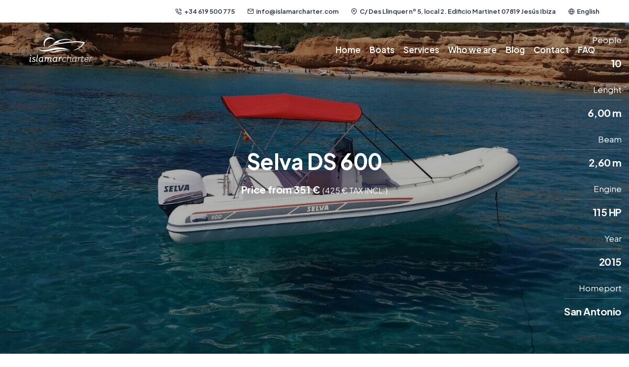

--- FILE ---
content_type: text/html; charset=UTF-8
request_url: https://islamarcharter.com/en/neumaticas/selva-ds-600-1
body_size: 7727
content:

<!doctype html>
<html class="no-js" lang="en">

    <head>
    <title>Selva DS 600</title>
        <meta charset="utf-8">
        <meta http-equiv="X-UA-Compatible" content="IE=edge" />
        <meta name="author" content="IMTS Design">
        <meta name="viewport" content="width=device-width,initial-scale=1.0,maximum-scale=1" />
        <meta name="description" content="Available with or without skipper">
        <link rel="shortcut icon" href="/uploads/content/recursos/favicon.png">
        <link rel="preconnect" href="https://fonts.googleapis.com" crossorigin>
        <link rel="preconnect" href="https://fonts.gstatic.com" crossorigin>
        	<link type="text/css" rel="stylesheet" href="https://islamarcharter.com/assets/custom/revolution/css/settings.css" />
	<link type="text/css" rel="stylesheet" href="https://islamarcharter.com/assets/custom/revolution/css/layers.css" />
	<link type="text/css" rel="stylesheet" href="https://islamarcharter.com/assets/custom/revolution/css/navigation.css" />
	<link type="text/css" rel="stylesheet" href="https://islamarcharter.com/assets/custom/css/vendors.min.css" />
	<link type="text/css" rel="stylesheet" href="https://islamarcharter.com/assets/custom/css/icon.min.css" />
	<link type="text/css" rel="stylesheet" href="https://islamarcharter.com/assets/custom/css/style.css" />
	<link type="text/css" rel="stylesheet" href="https://islamarcharter.com/assets/custom/css/responsive.css" />
	<link type="text/css" rel="stylesheet" href="https://islamarcharter.com/assets/custom/demos/corporate/corporate.css" />
	<link type="text/css" rel="stylesheet" href="https://islamarcharter.com/assets/custom/assets/css/estilo.css" />
	<link type="text/css" rel="stylesheet" href="https://cdn.jsdelivr.net/npm/flatpickr/dist/flatpickr.min.css" />
        <link
  rel="stylesheet"
  href="/assets/core/gpdr-cookie-consent-banner/banner.css"
 />

<script
  type="module"
  src="/assets/core/gpdr-cookie-consent-banner/index.js"
></script>

                <script type="text/javascript">
                      (function(i,s,o,g,r,a,m){i['GoogleAnalyticsObject']=r;i[r]=i[r]||function(){
  (i[r].q=i[r].q||[]).push(arguments)},i[r].l=1*new Date();a=s.createElement(o),
  m=s.getElementsByTagName(o)[0];a.async=1;a.src=g;m.parentNode.insertBefore(a,m)
  })(window,document,'script','//www.google-analytics.com/analytics.js','ga');

  ga('create', 'UA-38775612-1', 'auto');
  ga('send', 'pageview');

//-Codigo 2

  (function(i,s,o,g,r,a,m){i['GoogleAnalyticsObject']=r;i[r]=i[r]||function(){
  (i[r].q=i[r].q||[]).push(arguments)},i[r].l=1*new Date();a=s.createElement(o),
  m=s.getElementsByTagName(o)[0];a.async=1;a.src=g;m.parentNode.insertBefore(a,m)
  })(window,document,'script','https://www.google-analytics.com/analytics.js','ga');

  ga('create', 'UA-106000959-1', 'auto');
  ga('send', 'pageview');


                </script>

				<!-- Start cookieyes banner --> <script id="cookieyes" type="text/javascript" src="https://cdn-cookieyes.com/client_data/89f05b0cf1079a93fb2113ac/script.js"></script> <!-- End cookieyes banner -->
<!-- Google Tag Manager -->
<script>(function(w,d,s,l,i){w[l]=w[l]||[];w[l].push({'gtm.start':
new Date().getTime(),event:'gtm.js'});var f=d.getElementsByTagName(s)[0],
j=d.createElement(s),dl=l!='dataLayer'?'&l='+l:'';j.async=true;j.src=
'https://www.googletagmanager.com/gtm.js?id='+i+dl;f.parentNode.insertBefore(j,f);
})(window,document,'script','dataLayer','GTM-WH5FHZK');</script>
<!-- End Google Tag Manager -->


<!-- Facebook Pixel Code -->   
 <script>
    !function(f,b,e,v,n,t,s)
    {if(f.fbq)return;n=f.fbq=function(){n.callMethod?
    n.callMethod.apply(n,arguments):n.queue.push(arguments)};
    if(!f._fbq)f._fbq=n;n.push=n;n.loaded=!0;n.version='2.0';
    n.queue=[];t=b.createElement(e);t.async=!0;
    t.src=v;s=b.getElementsByTagName(e)[0];
    s.parentNode.insertBefore(t,s)}(window,document,'script',
    'https://connect.facebook.net/en_US/fbevents.js');
    fbq('init', '605796172496608');
    fbq('track', 'PageView');
    </script>
    <noscript>
    <img height="1" width="1" src="https://www.facebook.com/tr?id=605796172496608&ev=PageView&noscript=1"/>
    </noscript>
<!-- End Facebook Pixel Code -->     </head>

    <body data-mobile-nav-trigger-alignment="right" data-mobile-nav-style="modern" data-mobile-nav-bg-color="#1B3250">
        <!--  Fragmento Body Top -->
<!-- Google Tag Manager (noscript) -->
<noscript><iframe src="https://www.googletagmanager.com/ns.html?id=GTM-WH5FHZK"
height="0" width="0" style="display:none;visibility:hidden"></iframe></noscript>
<!-- End Google Tag Manager (noscript) -->            <header class="header-with-topbar">
            <div class="header-top-bar top-bar-light bg-white disable-fixed border-bottom border-color-transparent-dark-very-light">
                <div class="container-fluid">
                    <div class="row h-45px align-items-center m-0">
                     
                        <div class="col-lg-12 text-end d-none d-md-flex">
                            <a href="tel:+34 619 500 775" title="Telephone" class="widget fs-13 text-dark-gray fw-600 me-25px md-me-15px text-dark-gray"><i class="feather icon-feather-phone-call"></i>+34 619 500 775</a>
                            <a href="mailto:info@islamarcharter.com" title="Email" class="widget fs-13 text-dark-gray fw-600 me-25px md-me-15px text-dark-gray"><i class="feather icon-feather-mail"></i>info@islamarcharter.com</a>
                            <span class="widget fs-13 text-dark-gray alt-font me-25px fw-600 d-none d-lg-inline-block"><i class="feather icon-feather-map-pin"></i>C/ Des Llinquer nº 5, local 2. Edificio Martinet 07819 Jesús Ibiza</span>
                            <div class="header-language-icon widget fs-13 alt-font fw-600">
                                <div class="header-language dropdown">
                                    <a href="javascript:void(0);" class="text-dark-gray" title="Idioma"><i class="feather icon-feather-globe"></i>English</a>
                                    <ul class="language-dropdown alt-font">
                                        <li><a href="/en" title="English"><span class="icon-country"><img src="/uploads/content/recursos/en.png" alt="English"></span>English</a></li> 
                                        <li><a href="/es" title="Español"><span class="icon-country"><img src="/uploads/content/recursos/es.png" alt="Español"></span>Español</a></li> 
                                        <li><a href="/de" title="Deutsch"><span class="icon-country"><img src="/uploads/content/recursos/de.png" alt="Deutsch"></span>Deutsch</a></li> 
                                    </ul>
                                </div>
                            </div>
                        </div>
                    </div>
                </div>
            </div>
            <nav class="navbar navbar-expand-lg header-dark bg-transparent disable-fixed" data-header-hover="dark">
                <div class="container-fluid">
                    <div class="col-auto">
                        <a class="navbar-brand" href="https://islamarcharter.com/en" title="Home">
                            <img src="/uploads/content/recursos/logo.png" alt="logo" class="default-logo">
                            <img src="/uploads/content/recursos/logo-negro.png" alt="log sticky" class="alt-logo">
                            <img src="/uploads/content/recursos/logo-negro.png" alt="logo movil" class="mobile-logo"> 
                        </a>
                    </div>
                    <div class="col-auto idiomasMovil">
                        <ul>
                            <li><a href="/en" title="English"><img src="/uploads/content/recursos/en.png" alt="English"></a></li> 
                            <li><a href="/es" title="Español"><img src="/uploads/content/recursos/es.png" alt="Español"></a></li> 
                            <li><a href="/de" title="Deutsch"><img src="/uploads/content/recursos/de.png" alt="Deutsch"></a></li> 
                        </ul>
                    </div>
                    <div class="col-auto menu-order position-static xs-ps-0">
                        <button class="navbar-toggler float-start" type="button" data-bs-toggle="collapse" data-bs-target="#navbarNav" aria-controls="navbarNav" aria-label="Toggle navigation">
                            <span class="navbar-toggler-line"></span>
                            <span class="navbar-toggler-line"></span>
                            <span class="navbar-toggler-line"></span>
                            <span class="navbar-toggler-line"></span>
                        </button>
                        <div class="collapse navbar-collapse justify-content-end" id="navbarNav"> 
                            <ul class="navbar-nav alt-font"> 
                                            <!-- No tiene hijos-->
        <li class="nav-item"><a href="/en"  class="nav-link">Home</a></li>
                <!-- Tiene hijos -->
        <li class="nav-item dropdown dropdown-with-icon">
            <a href="/en/barcos" class="nav-link">Boats</a>
            <i class="fa-solid fa-angle-down dropdown-toggle" id="menu-boats" role="button" data-bs-toggle="dropdown" aria-expanded="false"></i>
            <ul class="dropdown-menu" aria-labelledby="menu-boats">
                                <li>
                    <a href="/en/barcos-de-alquiler" >
                        <div class="submenu-icon-content">
                            <span>Boats for rent</span>
                        </div>
                    </a>
                </li>
                                <li>
                    <a href="/en/barcos-de-alquiler" >
                        <div class="submenu-icon-content">
                            <span>Boats for sale</span>
                        </div>
                    </a>
                </li>
                            </ul>
        </li>
                <!-- Tiene hijos -->
        <li class="nav-item dropdown dropdown-with-icon">
            <a href="#" class="nav-link">Services</a>
            <i class="fa-solid fa-angle-down dropdown-toggle" id="menu-services-1" role="button" data-bs-toggle="dropdown" aria-expanded="false"></i>
            <ul class="dropdown-menu" aria-labelledby="menu-services-1">
                                <li>
                    <a href="/en/services" >
                        <div class="submenu-icon-content">
                            <span>Services</span>
                        </div>
                    </a>
                </li>
                                <li>
                    <a href="/en/alquiler-coches-de-lujo" >
                        <div class="submenu-icon-content">
                            <span>Luxury car rental</span>
                        </div>
                    </a>
                </li>
                            </ul>
        </li>
                <!-- No tiene hijos-->
        <li class="nav-item"><a href="/en/info/who-we-are"  class="nav-link">Who we are</a></li>
                <!-- No tiene hijos-->
        <li class="nav-item"><a href="/en/noticias"  class="nav-link">Blog</a></li>
                <!-- No tiene hijos-->
        <li class="nav-item"><a href="/en/contacto"  class="nav-link">Contact</a></li>
                <!-- No tiene hijos-->
        <li class="nav-item"><a href="/en/elements"  class="nav-link">FAQ</a></li>
    







                                                            </ul>
                        </div>
                    </div>
                 
                </div>
            </nav>
        </header>
        <!-- Fragmento Pre Content -->            <!--CABECERA-->
<section class="blanco" id="barcoFull"
style="background-image: url(/uploads/productos/10efd28e149afdb40dcfac6d8df264c4.jpg);">
<div class="position-absolute left-0px top-0px w-100 h-100 bg-black opacity-3"></div>
    <div class="container-fluid">
        <div class="row contenidoBarcoFull justify-content-center align-items-center">
            <div class="col-md-2 col-12"></div>
            <div class="col-md-8 col-sm-7 col-6 contenedorTituloBarco">
                <div class="tituloBarco">
                <h1>Selva DS 600</h1>
                                        <p class="precio">Price from 351 € <small style="color:white;">(425 € TAX INCL.) </small></p>
                                    </div>
            </div>
            <div class="col-md-2 col-sm-3 col-6 caracteristicasBarcos">
                <div class="contenedorCaracteristicas">
                                            <div class="caracteristicaBarco">
                        <p>People</p>
                        <hr>
                        <h4>10</h4>
                </div>
<div class="caracteristicaBarco">
                        <p>Lenght</p>
                        <hr>
                        <h4>6,00 m</h4>
                </div>
<div class="caracteristicaBarco">
                        <p>Beam</p>
                        <hr>
                        <h4>2,60 m</h4>
                </div>
<div class="caracteristicaBarco">
                        <p>Engine</p>
                        <hr>
                        <h4>115 HP</h4>
                </div>
<div class="caracteristicaBarco">
                        <p>Year</p>
                        <hr>
                        <h4>2015</h4>
                </div>
<div class="caracteristicaBarco">
                        <p>Homeport</p>
                        <hr>
                        <h4>San Antonio</h4>
                </div>                                </div>
            </div>
        </div>
    </div>
</section>
<!--FIN CABECERA-->
<!-- IMAGENES -->
        <section class="overflow-hidden galeriaBarco">
            <div class="container-fluid"> 
                <div class="row">
                    <div class="col-12 col-md-12">
                        <div class="outside-box-right-60 outside-box-left-60 sm-outside-box-right-0 sm-outside-box-left-0">
                            <div class="swiper drag-cursor" data-slider-options='{ "slidesPerView": 1, "spaceBetween": 30, "loop": true, "autoplay": { "delay": 2000, "disableOnInteraction": false },  "pagination": { "el": ".slider-three-slide-pagination", "clickable": true, "dynamicBullets": true }, "navigation": { "nextEl": ".slider-three-slide-next", "prevEl": ".slider-three-slide-prev" }, "keyboard": { "enabled": true, "onlyInViewport": true }, 
                            "breakpoints": { "992": { "slidesPerView": 6 }, "768": { "slidesPerView": 3 }, "320": { "slidesPerView": 2 } }, "effect": "slide" }'>
                                <div class="swiper-wrapper">
                                                                        <div class="swiper-slide gallery-box">
                                        <a href="/uploads/productos/resized/1000_af9bf6d8ed4d20037791cf6bb764f92a.JPG" data-group="lightbox-group-gallery-item-6" 
                                        title="Lightbox gallery image title">
                                            <img src="/uploads/productos/resized/1000_af9bf6d8ed4d20037791cf6bb764f92a.JPG" class="w-100" alt="Selva DS 600" /> 
                                        </a>
                                    </div>
                                                                        <div class="swiper-slide gallery-box">
                                        <a href="/uploads/productos/resized/1000_5934df78adfcd2911887a783db427a70.JPG" data-group="lightbox-group-gallery-item-6" 
                                        title="Lightbox gallery image title">
                                            <img src="/uploads/productos/resized/1000_5934df78adfcd2911887a783db427a70.JPG" class="w-100" alt="Selva DS 600" /> 
                                        </a>
                                    </div>
                                                                        <div class="swiper-slide gallery-box">
                                        <a href="/uploads/productos/resized/1000_19e6725b8bd16a7e2a7d0532a85f7966.jpg" data-group="lightbox-group-gallery-item-6" 
                                        title="Lightbox gallery image title">
                                            <img src="/uploads/productos/resized/1000_19e6725b8bd16a7e2a7d0532a85f7966.jpg" class="w-100" alt="Selva DS 600" /> 
                                        </a>
                                    </div>
                                                                       
                                </div>
                            </div>
                        </div>
                    </div>
                </div>
            </div>
        </section>
<!-- FIN IMAGENES -->
<!--DESCRIPCION-->
<section class="overflow-hidden descripcionBarco pt-0">
    <div class="container">
        <div class="descripcion">
            <p>Available with or without skipper</p>        </div>
        <div class="equipamiento">
            <ul>
<li><span style="color: #5f5f5f; font-family: &#039;Open Sans&#039;, sans-serif; font-size: 13px; letter-spacing: 0.5px; line-height: 22px; text-align: justify;">Sun awning&nbsp;</span></li>
<li><span style="color: #5f5f5f; font-family: &#039;Open Sans&#039;, sans-serif; font-size: 13px; letter-spacing: 0.5px; line-height: 22px; text-align: justify;">Sundeck bow - stern&nbsp;</span></li>
<li><span style="color: #5f5f5f; font-family: &#039;Open Sans&#039;, sans-serif; font-size: 13px; letter-spacing: 0.5px; line-height: 22px; text-align: justify;">Stereo&nbsp;</span></li>
<li><span style="color: #5f5f5f; font-family: &#039;Open Sans&#039;, sans-serif; font-size: 13px; letter-spacing: 0.5px; line-height: 22px; text-align: justify;">GPS </span></li>
<li><span style="color: #5f5f5f; font-family: &#039;Open Sans&#039;, sans-serif; font-size: 13px; letter-spacing: 0.5px; line-height: 22px; text-align: justify;">Probe&nbsp;</span></li>
<li><span style="color: #5f5f5f; font-family: &#039;Open Sans&#039;, sans-serif; font-size: 13px; letter-spacing: 0.5px; line-height: 22px; text-align: justify;">Plotter</span></li>
<li><span style="color: #5f5f5f; font-family: &#039;Open Sans&#039;, sans-serif; font-size: 13px; letter-spacing: 0.5px; line-height: 22px; text-align: justify;">Shower&nbsp;</span></li>
<li><span style="color: #5f5f5f; font-family: &#039;Open Sans&#039;, sans-serif; font-size: 13px; letter-spacing: 0.5px; line-height: 22px; text-align: justify;">Icebox with drinks</span></li>
</ul>        </div>
        <div class="botones mt-30px">
            <a href="https://wa.me/34619500775" class="btn btn-small btn-transparent-dark-gray left-icon d-table d-lg-inline-block mb-15px md-mx-auto btn-rounded me-10px" target="_blank" rel="nofollow">
                <i class="fab fa-whatsapp"></i>Whatsapp</a>
                <a href="https://islamarcharter.com/en/pdf/57" class="btn btn-small btn-transparent-dark-gray left-icon d-table d-lg-inline-block mb-15px md-mx-auto btn-rounded" target="_blank" rel="nofollow">
                <i class="fa fa-print"></i>Print PDF of product</a>

        </div>
    </div>
</section>
<!--FIN DESCRIPCION-->

<!--RESERVA NORMAL-->
<section class="position-relative bg-very-light-gray instantBooking">
    <div class="container">
            <div class="row contact-form-style-02">
                <div class="col-md-6 col-lg-8">
                    <h3>Make your booking now</h3>
                </div>
              
                <div class="col-md-6 col-lg-4">
                    <a class="btn btn-base-color btn-large btn-rounded popup-with-form text-uppercase" href="#formReserva">Book now</a>
                </div>
            </div>
          

    </div>
</section>
<!--FIN RESERVA-->


<!--TARIFAS-->
<section class="tarifaBarco">
    <div class="container">
        <div class="row justify-content-center mb-3">
            <div class="col-xl-5 col-lg-6 col-md-7 text-center" data-anime='{ "el": "childs", "translateY": [30, 0], "opacity": [0,1], "duration": 600, "delay": 0, "staggervalue": 300, "easing": "easeOutQuad" }'>
                        <h2>Rates</h2>
            </div>
        </div>
        <div class="row row-cols-2 row-cols-md-3 row-cols-lg-3 row-cols-xl-6 justify-content-center" data-anime='{ "el": "childs", "translateY": [30, 0], "perspective": [1200,1200], "scale": [1.05, 1], "rotateY": [-30, 0], "opacity": [0,1], "duration": 800, "delay": 100, "staggervalue": 200, "easing": "easeOutQuad" }'>
            <div class="col lg-mb-30px">
                    <div class="preciomes bg-white h-100 box-shadow-quadruple-large box-shadow-quadruple-large-hover border-radius-6px text-center position-relative "><div>
                                <h5 class="titulo">May</h5>
                                <p>Price per day</p>
                                <div class="fondo-azul alt-font blanco precioMes"><span class="precioNormal">425&euro;</span>
                                </div>
                        </div>
                    </div>
                </div>
<div class="col lg-mb-30px">
                    <div class="preciomes bg-white h-100 box-shadow-quadruple-large box-shadow-quadruple-large-hover border-radius-6px text-center position-relative "><div>
                                <h5 class="titulo">June</h5>
                                <p>Price per  day</p>
                                <div class="fondo-azul alt-font blanco precioMes"><span class="precioNormal">475&euro;</span>
                                </div>
                        </div>
                    </div>
                </div>
<div class="col lg-mb-30px">
                    <div class="preciomes bg-white h-100 box-shadow-quadruple-large box-shadow-quadruple-large-hover border-radius-6px text-center position-relative "><div>
                                <h5 class="titulo">July</h5>
                                <p>Price per  day</p>
                                <div class="fondo-azul alt-font blanco precioMes"><span class="precioNormal">510&euro;</span>
                                </div>
                        </div>
                    </div>
                </div>
<div class="col lg-mb-30px">
                    <div class="preciomes bg-white h-100 box-shadow-quadruple-large box-shadow-quadruple-large-hover border-radius-6px text-center position-relative "><div>
                                <h5 class="titulo">August</h5>
                                <p>Price per  day</p>
                                <div class="fondo-azul alt-font blanco precioMes"><span class="precioNormal">545&euro;</span>
                                </div>
                        </div>
                    </div>
                </div>
<div class="col lg-mb-30px">
                    <div class="preciomes bg-white h-100 box-shadow-quadruple-large box-shadow-quadruple-large-hover border-radius-6px text-center position-relative "><div>
                                <h5 class="titulo">September</h5>
                                <p>Price per  day</p>
                                <div class="fondo-azul alt-font blanco precioMes"><span class="precioNormal">475&euro;</span>
                                </div>
                        </div>
                    </div>
                </div>
<div class="col lg-mb-30px">
                    <div class="preciomes bg-white h-100 box-shadow-quadruple-large box-shadow-quadruple-large-hover border-radius-6px text-center position-relative "><div>
                                <h5 class="titulo">October</h5>
                                <p>Price per  day</p>
                                <div class="fondo-azul alt-font blanco precioMes"><span class="precioNormal">425&euro;</span>
                                </div>
                        </div>
                    </div>
                </div>            
        </div> 
        <div class="row">
            <div class="col-md-12 textoTarifas text-center mt-30px">
                <p>*Prices including taxes</p>
            </div>
        </div>


    </div>
</section>
<!--FIN TARIFAS-->

<!--CONDICIONES-->
<section class="position-relative bg-very-light-gray condiciones">
    <div class="container">
        <div class="row justify-content-center mb-3">
            <div class="col-xl-5 col-lg-6 col-md-7 text-center" data-anime='{ "el": "childs", "translateY": [30, 0], "opacity": [0,1], "duration": 600, "delay": 0, "staggervalue": 300, "easing": "easeOutQuad" }'>
                        <h2>Conditions</h2>
            </div>
        </div>
        <div class="texto">
        <div class="col-md-4">
<p><strong>Price includes:</strong></p>
<p>21% VAT, drinks and ice, mooring in Marina San Antonio.</p>
<p><strong>Price does not include:</strong></p>
<p>Fuel, skipper &euro;150 (8 hour charter)</p>
<p><strong>Deposit without skipper 1200&euro;</strong></p>
</div>
<div class="col-md-4">
<p><strong style="margin: 0px; padding: 0px; border: 0px; outline: 0px; vertical-align: baseline; background: transparent;"><strong style="margin: 0px; padding: 0px; border: 0px; outline: 0px; vertical-align: baseline; background: transparent;">Payment method:</strong></strong></p>
<ul>
<li>50% when making the booking</li>
<li>50% before boarding the vessel</li>
</ul>
<p><strong style="margin: 0px; padding: 0px; border: 0px; outline: 0px; vertical-align: baseline; background: transparent;">Renting schedule from 10:00 until 19:30</strong></p>
</div>        </div>
        
    </div>
</section>
<!--FIN CONDICIONES-->

<!-- OTROS -->
<section id="productosRelacionados">
            <div class="container">
                <div class="row mb-3">
                    <div class="col text-center">
                        <h2>YOU MAY ALSO <strong>LIKE</strong></h2>
                    </div>
                </div>
                <div class="row mb-4">
                    <div class="col-12">

                        <ul class="shop-boxed shop-wrapper grid grid-4col xxl-grid-4col xl-grid-4col lg-grid-4col md-grid-2col sm-grid-2col xs-grid-1col gutter-large text-center" data-anime='{ "el": "childs", "translateY": [50, 0], "opacity": [0,1], "duration": 600, "delay":150, "staggervalue": 150, "easing": "easeOutQuad" }'>
                            <li class="grid-sizer"></li>

                                                        <!-- item -->
                            <li class="grid-item">
                                <div class="shop-box pb-25px">
                                    <div class="shop-image">
                                        <a href="https://islamarcharter.com/en/neumaticas/capelli-tempest-900-es-imposible-no-puede-ser">
                                            <img src="https://islamarcharter.com/uploads/productos/600_852955220c7e61df32c12c2527a13a2f.JPG" alt="Capelli Tempest 900 (Es imposible no puede ser)" />
                                            <div class="product-overlay bg-gradient-extra-midium-gray-transparent"></div>
                                        </a> 
                                    </div>
                                    <div class="shop-footer text-center pt-20px">
                                        <a href="https://islamarcharter.com/en/neumaticas/capelli-tempest-900-es-imposible-no-puede-ser" class="text-dark-gray fs-17 alt-font fw-600">Capelli Tempest 900 (Es imposible no puede ser)</a>
                                    </div>
                                </div>
                            </li>
                            <!-- fin item -->
                                                        <!-- item -->
                            <li class="grid-item">
                                <div class="shop-box pb-25px">
                                    <div class="shop-image">
                                        <a href="https://islamarcharter.com/en/neumaticas/zodiac-medline-9-bianca-1">
                                            <img src="https://islamarcharter.com/uploads/productos/600_eb782ed0dcf9e5b85a34753e04672ef6.jpg" alt="Zodiac Medline 9 (Bianca)" />
                                            <div class="product-overlay bg-gradient-extra-midium-gray-transparent"></div>
                                        </a> 
                                    </div>
                                    <div class="shop-footer text-center pt-20px">
                                        <a href="https://islamarcharter.com/en/neumaticas/zodiac-medline-9-bianca-1" class="text-dark-gray fs-17 alt-font fw-600">Zodiac Medline 9 (Bianca)</a>
                                    </div>
                                </div>
                            </li>
                            <!-- fin item -->
                                                        <!-- item -->
                            <li class="grid-item">
                                <div class="shop-box pb-25px">
                                    <div class="shop-image">
                                        <a href="https://islamarcharter.com/en/neumaticas/highfield-sport-900-1">
                                            <img src="https://islamarcharter.com/uploads/productos/600_8541a62404aa081e6f712794eaa62089.jpg" alt="Highfield Sport 900" />
                                            <div class="product-overlay bg-gradient-extra-midium-gray-transparent"></div>
                                        </a> 
                                    </div>
                                    <div class="shop-footer text-center pt-20px">
                                        <a href="https://islamarcharter.com/en/neumaticas/highfield-sport-900-1" class="text-dark-gray fs-17 alt-font fw-600">Highfield Sport 900</a>
                                    </div>
                                </div>
                            </li>
                            <!-- fin item -->
                                                        <!-- item -->
                            <li class="grid-item">
                                <div class="shop-box pb-25px">
                                    <div class="shop-image">
                                        <a href="https://islamarcharter.com/en/neumaticas/selva-650-1">
                                            <img src="https://islamarcharter.com/uploads/productos/600_eace951e663f6d2d926e813df585349f.JPG" alt="Selva 650" />
                                            <div class="product-overlay bg-gradient-extra-midium-gray-transparent"></div>
                                        </a> 
                                    </div>
                                    <div class="shop-footer text-center pt-20px">
                                        <a href="https://islamarcharter.com/en/neumaticas/selva-650-1" class="text-dark-gray fs-17 alt-font fw-600">Selva 650</a>
                                    </div>
                                </div>
                            </li>
                            <!-- fin item -->
                                                                  
                        </ul>
                     
                    </div>
                </div>

            </div>
        </section>
<!-- FIN OTROS -->


<!--MODAL RESERVA-->
<div id="formReserva" class="container p-0 contact-form-style-01 position-relative text-center mfp-hide">
    <div class="row g-0">
        <div class="col-lg-12">
            <div class="p-15 lg-p-10 bg-white">
                <h3 class="d-inline-block fw-600 text-dark-gray mb-10 ls-minus-1px">Book now</h3>
             

                <form action="https://islamarcharter.com/en/reservas/enviar" method="post" class="form-horizontal mb-lg">
                    <div class="row">
                        <div class="col-md-6">
                            <input class="mb-20px bg-very-light-gray form-control" type="text" name="nombre" placeholder="Name" required>
                        </div>
                        <div class="col-md-6">
                            <input class="mb-20px bg-very-light-gray form-control" type="text" name="correo" placeholder="Email" required>
                        </div>
                    </div>
                    <div class="row">
                        <div class="col-md-6">
                            <input  id="reservar_desde" class="fechasFP_simple mb-20px bg-very-light-gray form-control fechas" type="text" name="reservar_desde" placeholder="From" required>
                        </div>
                        <div class="col-md-6">
                            <input class="fechasFP_simple mb-20px bg-very-light-gray form-control fechas" type="text" name="reservar_hasta" placeholder="Until" required>
                        </div>
                    </div>
                    <div class="row">
                        <div class="col-md-12">
                            <input type="hidden" name="origen" value="form_reservas">
                            <input type="hidden" name="barco" value="Selva DS 600">
                            <textarea class="mb-20px bg-very-light-gray form-control" name="comentarios" placeholder="Coments or Feedback" required></textarea>
                        </div>
                    </div>

                    <div class="row">
                        <div class="col-md-12">
                            <div class="checkContacto mb-20px">
                                    <input type="checkbox" name="check_acepta_recibir_ofertas" value="1">
                                    <label class="text-start">I have read and accept the <a href="/en/info/privacy-policy" target="_blank">privacy policy</a>.</label>
                                    <small class="rojo"></small>
                                    </div> 
                        </div>
                        <div class="col-md-12">
                        <input type="submit" value="Send booking" class="btn btn-base-color btn-large btn-rounded">

                        </div>
                    </div>
                </form>
            </div>
        </div>
    </div>
</div>
<!--FIN MODAL RESERVA-->

<script>
document.addEventListener("DOMContentLoaded", function(event) { 
    //-- Galeria
	$('.zoom-gallery').magnificPopup({
		delegate: 'a',
		type: 'image',
		closeOnContentClick: false,
		closeBtnInside: false,
		mainClass: 'mfp-with-zoom mfp-img-mobile',
		image: {
			verticalFit: true,
			titleSrc: function(item) {
				return item.el.attr('title') + ' &middot; <a class="image-source-link" href="'+item.el.attr('data-source')+'" target="_blank">Islamarcharter</a>';
			}
		},
		gallery: {
			enabled: true
		},
		zoom: {
			enabled: true,
			duration: 300, // don't foget to change the duration also in CSS
			opener: function(element) {
				return element.find('img');
			}
		}
		
	});

    //-- Flatpickr Fechas simples
    jQuery(".fechasFP_simple").flatpickr({
            locale: "es",
            dateFormat: "d/m/Y",
            minDate: "today" 
        });
        
});
</script>

<!-- Reservas instantaneas --> 
        <!-- Fragmento Post Content -->        <!-- Fragmento Pre Footer -->            <footer class="p-0 fs-16 bg-very-light-gray">
                <div class="container"> 
                    <div class="row justify-content-center pt-6 sm-pt-40px">
                        <div class="col-6 col-xl-3 col-lg-12 col-sm-6 last-paragraph-no-margin text-xl-start text-lg-center order-sm-1 lg-mb-50px sm-mb-30px">
                            <a href="https://islamarcharter.com/en" class="footer-logo mb-15px d-inline-block" title="Home">
                                <img src="/uploads/content/recursos/logo-negro.png" alt="logo footer">
                            </a>
                            <div class="elements-social social-icon-style-02 mt-20px xs-mt-15px">
                                <ul class="medium-icon dark">
<li class="my-0"><a class="facebook" href="https://www.facebook.com/islamarcharter" target="_blank" rel="nofollow" title="Facebook"><i class="fa-brands fa-facebook-f"></i></a></li>
<li class="my-0"><a class="instagram" href="https://www.instagram.com/islamarcharter/" target="_blank" rel="nofollow" title="Instagram"><i class="fa-brands fa-instagram"></i></a></li>
<li class="my-0"><a class="twitter" href="https://twitter.com/islamarcharter" target="_blank" rel="nofollow" title="Twitter"><i class="fa-brands fa-twitter"></i></a></li>
</ul>                             
                            </div>
                        </div>
                        <div class="col-6 col-xl-3 col-lg-3 col-sm-4 xs-mb-30px order-sm-3 order-lg-2 enlacesFooter">
                            <h5>Information</h5>
<ul>
<li><a href="/en/info/services">Services</a></li>
<li><a href="/en/contacto">Contact</a></li>
<li><a href="/en/barcos">Boats</a></li>
</ul>                           
                        </div>
                        <div class="col-6 col-xl-3 col-lg-3 col-sm-4 xs-mb-30px order-sm-4 order-lg-3 enlacesFooter">
                            <h5>Legal links</h5>
<ul>
<li><a href="/en/info/legal-advice" rel="nofollow">Legal notice</a></li>
<li><a href="/en/info/privacy-policy" rel="nofollow">Privacy policy</a></li>
<li><a href="/en/info/terms-and-conditions" rel="nofollow">Terms and conditions</a></li>
</ul>                      
                        </div>
                        <div class="col-6 col-xl-3 col-lg-3 col-sm-4 xs-mb-30px order-sm-5 order-lg-4">
                            <p class="h5">Contact</p>
                            <p>C/ Des Llinquer nº 5, local 2. Edificio Martinet 07819 Jesús Ibiza</p>
                            <p><a href="mailto:info@islamarcharter.com" title="Email">info@islamarcharter.com</a></p>
                            <p><a href="tel:+34 619 500 775" title="Telephone">+34 619 500 775</a></p>
                        </div>
                    </div>
                    <div class="row justify-content-center align-items-center mt-2">
<div class="col col-xl-2 col-lg-3 col-md-4 col-6"><img alt="EU" src="/uploads/content/recursos/logo-EU.png" /></div>
<div class="col col-xl-2 col-lg-3 col-md-4 col-6"><img alt="plan" src="/uploads/content/recursos/logo-plan-recuperacion.png" /></div>
</div>               
                    <div class="row justify-content-center align-items-center pt-2">
                        <div class="col-12">
                            <div class="divider-style-03 divider-style-03-01 border-color-extra-medium-gray"></div>
                        </div>
                        <div class="col-lg-12 pt-35px pb-35px md-pt-0 text-center last-paragraph-no-margin">
                            <p>&copy; 2024 Islamarcharter. All rights reserved.</p>
                        </div>
                     
                    </div>
                </div> 
            </footer>
            <!-- Fragmento Post Footer -->          
        
        	<script type="text/javascript" src="https://islamarcharter.com/assets/custom/js/jquery.js"></script>
	<script type="text/javascript" src="https://islamarcharter.com/assets/custom/js/vendors.min.js"></script>
	<script type="text/javascript" src="https://islamarcharter.com/assets/custom/revolution/js/jquery.themepunch.tools.min.js"></script>
	<script type="text/javascript" src="https://islamarcharter.com/assets/custom/revolution/js/jquery.themepunch.revolution.min.js"></script>
	<script type="text/javascript" src="https://islamarcharter.com/assets/custom/js/main.js"></script>
	<script type="text/javascript" src="https://cdn.jsdelivr.net/npm/flatpickr"></script>
	<script type="text/javascript" src="https://npmcdn.com/flatpickr/dist/l10n/es.js"></script>
	<script type="text/javascript" src="https://www.google.com/recaptcha/api.js"></script>
        <!--  Fragmento Body Bottom -->    </body>

</html>

--- FILE ---
content_type: text/css
request_url: https://islamarcharter.com/assets/custom/demos/corporate/corporate.css
body_size: 2434
content:
/* ===================================
    Crafto - Corpotare
====================================== */
/* font */
@import url('https://fonts.googleapis.com/css2?family=Plus+Jakarta+Sans:wght@200;300;400;500;600;700;800&display=swap');
/* variable */
:root {
    --base-color: #1b3251;
    --medium-gray: #878898;
    --dark-gray: #242E45;
    --light-red: #F2F1FC;
    --alt-font: 'Plus Jakarta Sans', sans-serif;
    --primary-font: 'Plus Jakarta Sans', sans-serif;
}
body {
    font-size: 17px;
    line-height: 32px;
}
sup {
    top: -0.7em;
}
.lh-42px {
    line-height: 42px;
}
/* box layout */
.box-layout {
    padding: 0 40px;
}
a {
    color: #878898;
} 
b, strong {
    font-weight: 700;
}
/* header */
.navbar .navbar-nav .nav-link {
    font-weight: 600;
    font-size: 17px;
}
header .navbar-brand img {
    max-height:50px;
}
.header-icon .icon > a {
    font-size: 20px;
}
.navbar .btn.btn-switch-text.btn-medium > span {
    padding: 10px 25px;
    font-size: 14px;
}
.navbar .navbar-nav .dropdown.dropdown-with-icon-style02 .dropdown-menu {
    border-radius: 0;
    box-shadow: 0 0 35px 0 rgb(0 0 0 / 10%);
}
.navbar .navbar-nav .dropdown.dropdown-with-icon-style02 .dropdown-menu li a i {
    font-size: 29px;
    width: 28px;
    margin-right: 12px;
}
.navbar .navbar-nav .dropdown .dropdown-menu a,
.navbar .navbar-nav .dropdown .dropdown-menu a:hover,
.navbar .navbar-nav .dropdown .dropdown-menu li.active > a{
    color: var(--white);
    font-weight: 500;
}
.navbar .navbar-nav .dropdown.dropdown-with-icon-style02 .dropdown-menu li a {
    font-size: 16px;
    line-height: 28px;
    padding: 18px 25px 20px 25px;
    border-bottom: 1px solid rgba(255, 255, 255, 0.1);
}
.navbar .navbar-nav .dropdown.dropdown-with-icon-style02 .dropdown-menu li a:hover,
.navbar .navbar-nav .dropdown.dropdown-with-icon-style02 .dropdown-menu li.active a {
    opacity: 0.6;
}
.navbar .navbar-nav .dropdown .dropdown-menu {
    background-color: var(--dark-gray);
}

/* page title */
.down-section {
    bottom: 30px;
}
.page-title-extra-large h1 {
    font-size: 4.5rem;
    line-height: 4.5rem;
}
h1, .h1 {
    font-size: 4.688rem;
    line-height: 4.688rem;
}
h2 {
    font-size: 3.125rem;
    line-height: 3.125rem;
}
.small-screen {
    height: 350px !important;
}
/* text gradient color */
.text-gradient-orange-sky-blue {
    background-image: linear-gradient(to right, #f7693c, #c74e45, #7d3785, #582d9f, #3928af);
    -webkit-background-clip: text;
    -webkit-text-fill-color: transparent;
}
/* bg gradient color */
.bg-gradient-very-light-gray-transparent {
    background: -webkit-linear-gradient(right, rgba(240, 244, 253, 1.0), rgba(255, 255, 255, 0.0));
    background: linear-gradient(to right, rgba(240, 244, 253, 1.0), rgba(255, 255, 255, 0.0));
}
.bg-gradient-blue-whale-transparent { 
    background: -webkit-linear-gradient(right, rgba(17, 27, 50, 1.0), rgba(255, 255, 255, 0.0));
    background: linear-gradient(to right, rgba(17, 27, 50, 1.0), rgba(255, 255, 255, 0.0));
}
.bg-gradient-quartz-light-transparent {
    background: -webkit-linear-gradient(right, rgba(227, 225, 245, 1.0), rgba(255, 255, 255, 0.0));
    background: linear-gradient(to right, rgba(227, 225, 245, 1.0), rgba(255, 255, 255, 0.0));
}
.bg-gradient-quartz-white { 
    background-image: linear-gradient(to bottom, #f7f7ff, #f4f4fb, #f8f7fc, #fbfbfe, #ffffff);
}
.bg-gradient-base-color-transparent {
    background-image: -webkit-gradient(linear, left bottom, left top, from(rgb(60 47 192)), to(transparent));
    background-image: linear-gradient(to top, rgba(60, 47, 192, .8) 0%, transparent 100%);
}
.bg-gradient-regal-blue-transparent {
    background-image: -webkit-gradient(linear, left bottom, left top, from(rgb(22 35 64)), to(transparent));
    background-image: linear-gradient(to top, rgb(22 35 64) 0%, transparent 100%);
}
.bg-gradient-flamingo-amethyst-green {
    background-image: linear-gradient(to right, #f7693c, #c74e45, #7d3785, #582d9f, #3928af);
}
.bg-gradient-base-transparent {
    background-image: -webkit-gradient(linear, left bottom, left top, from(rgba(22, 32, 44, 1)), to(transparent));
    background-image: linear-gradient(to top, rgba(22, 32, 44, .9) 8%, transparent 80%);
}
.bg-gradient-dark-transparent {
    background: -webkit-gradient(linear, left bottom, left top, color-stop(7%, #162340), to(transparent));
    background: linear-gradient(to top, #162340 7%, transparent 70%);
}
.bg-regal-blue {
    background-color: #162340;
}
.bg-blue-whale {
    background-color: #16233F;
}
/* top left right */
.top-40 {
    top: 40%!important;
}
.left-30 {
    left: 30%!important;
}
.right-30 {
    right: 30%!important;
}
.top-30 {
    top: 30%;
}
.top-20 {
    top: 20%;
}
.left-170px {
    left: 170px;
}
.mt-minus-2 {
    margin-top: -2px;
}
.left-minus-300px {
    left: -300px;
}
/* btn */
.btn {
    letter-spacing: 0px;
    text-transform: inherit;
}
.btn.btn-extra-large {
    font-size: 18px;
}
.btn.btn-large {
    font-size:16px;
}
.btn.btn-medium {
    font-size: 15px;
}
.btn.btn-small {
    font-size: 14px;
}
.btn.btn-link {
    padding: 0 0 2px;
    position: relative;
    text-decoration: none;
    border: 0;
    border-bottom: 2px solid;
    letter-spacing: 0;
    background-color: transparent;
}
.btn-gradient-flamingo-amethyst-green {
    background-image: linear-gradient(to right, #f7693c, #c74e45, #7d3785, #582d9f, #3928af, #582d9f, #7d3785, #c74e45, #f7693c);
    background-size: 200% auto;
    color: var(--white);
}
/* box overlay */
.interactive-banner-style-02.dark-hover:hover .btn {
    opacity: 0.7;
}
/* blog comment */ 
.blog-comment li .btn-reply {
    padding: 6px 20px 7px;
}
/* process-step style 05 */
.process-step-style-05 .progress-step-separator {
    bottom: inherit;
    height: 100%;
}
/* interactive banner */
.interactive-banner-style-02:hover figure figcaption .features-icon {
    margin-bottom: 17px;
}
/* blog grid */
.pagination-style-01 .page-item .page-link:hover,
.pagination-style-01 .page-item.active .page-link {
    background: var(--dark-gray);
    color: var(--white);
}
.pagination-style-01 .page-item:first-child .page-link,
.pagination-style-01 .page-item:last-child .page-link {
    background: transparent;
    color: var(--medium-gray);
}
.pagination-style-01 .page-item:first-child .page-link:hover,
.pagination-style-01 .page-item:last-child .page-link:hover {
    color: var(--dark-gray);
}
.accordion-style-06 .accordion-item.active-accordion {
    background-image: linear-gradient(to bottom, #f7f8f9, #f9fafb, #fbfbfc, #fdfdfd, #ffffff);
}
/* google map */
#map {
    border-radius: 6px 0 0 6px;
}
.border-radius-top-lr {
    border-radius: 6px 6px 0 0;
}
footer ul li {
    margin-bottom: 0;
}
.scroll-progress {
    right: 10px;
}
/* Revolution Slider */
#demo-corporate-slider {border-radius: 6px;}
.hesperiden.tparrows { width: 54px; height: 54px; background: transparent; border: 1px solid rgba(255,255,255,0.2);-webkit-transition: all 300ms ease-in-out; transition: all 300ms ease-in-out}
.hesperiden.tparrows:hover {border:1px solid rgba(255,255,255,1); background: rgba(255,255,255,1); ;}
.hesperiden.tparrows:hover:before {color: #232323}
.hesperiden.tparrows:before {line-height: 52px;}
.hesperiden.tparrows.tp-leftarrow:before { content: "\f104";font-family: "Font Awesome 6 Free";font-size: 16px; font-weight: 900}
.hesperiden.tparrows.tp-rightarrow:before { content: "\f105";font-family: "Font Awesome 6 Free";font-size: 16px; font-weight: 900}
.hesperiden.tparrows.tp-leftarrow:before { margin-left: 0; }
.hesperiden.tparrows.tp-rightarrow:before { margin-right: 0; }
.get-started-btn { transition: 0.3s ease-in-out !important; }
.hesperiden.tparrows { z-index: 97; }
/* media query responsive */
@media (max-width: 1700px) {
    .navbar .navbar-nav .nav-link {
        padding-left: 19px;
        padding-right: 19px;
    }
}
@media (max-width: 1600px) {
    .navbar .navbar-nav .nav-link {
        padding-left: 12px;
        padding-right: 12px;
    }
}
@media (max-width: 1350px) {
    .navbar .navbar-nav .nav-link {
        padding-left: 10px;
        padding-right: 10px;
    }
}
@media (max-width: 1300px) {
    .navbar .navbar-nav .nav-link {
        padding-left: 9px;
        padding-right: 9px;
    }
}
@media (max-width: 1199px) {
    .accordion-style-06 .accordion-item {
        padding: 15px 50px 15px 35px;
    }
    .box-layout {
        padding: 0;
    }
    #demo-corporate-slider {
        border-radius: 0;
    }
    .lg-border-radius-0px {
        border-radius: 0 !important;
    }
    .navbar .navbar-nav .nav-link {
        padding-left: 10px;
        padding-right: 10px;
    }
}
@media (max-width: 991px) {
    .navbar .navbar-nav .dropdown.dropdown-with-icon-style02 .dropdown-menu {
        width: calc(100% + 30px) !important;
        margin-left: -15px;
        padding: 10px 45px;
        margin-bottom: 0;
        margin-right: -15px;
    }
    .navbar .navbar-nav .dropdown.dropdown-with-icon-style02 .dropdown-menu li a, .navbar-modern-inner .navbar-nav .dropdown.dropdown-with-icon-style02 .dropdown-menu li a, .navbar-full-screen-menu-inner .navbar-nav .dropdown.dropdown-with-icon-style02 .dropdown-menu li a {
        padding-left: 0;
        padding-right: 0;
    }
    [data-mobile-nav-style=modern] .navbar-modern-inner .navbar-nav .dropdown.dropdown-with-icon-style02 .dropdown-menu li a {
        font-size: 17px;
        line-height: normal;
        display: flex;
        align-items: center;
    }
    [data-mobile-nav-style=modern] .navbar-modern-inner .navbar-nav .dropdown.dropdown-with-icon-style02 .dropdown-menu li a i {
        font-size: 26px;
    }
}
@media (max-width: 767px) {
    #map {
        border-radius: 0;
    }
    .small-screen {
        height: 300px !important;
    }
    .h1, .h2, .h3, .h4, .h5, .h6, h1, h2, h3, h4, h5, h6 {
        margin-bottom: 20px;
    }
}
@media (max-width: 575px) {
    .accordion-style-06 .accordion-item {
        padding: 15px;
    }
    footer .elements-social.social-icon-style-02 li {
        margin: 0 15px 0 0;
    }
    footer .elements-social.social-icon-style-02 li:first-child {
        margin-left: 0;
    }
}


--- FILE ---
content_type: text/css
request_url: https://islamarcharter.com/assets/custom/assets/css/estilo.css
body_size: 2646
content:
/* ----------------------------------------------------------------
    Autorx, autor, autora, autoro o autore:
    _______    .---.        ____    .-------.       ____
   /   __  \   | ,_|      .'  __ `. |  _ _   \    .'  __ `.
  | ,_/  \__),-./  )     /   '  \  \| ( ' )  |   /   '  \  \
,-./  )      \  '_ '`)   |___|  /  ||(_ o _) /   |___|  /  |
\  '_ '`)     > (_)  )      _.-`   || (_,_).' __    _.-`   |
 > (_)  )  __(  .  .-'   .'   _    ||  |\ \  |  |.'   _    |
(  .  .-'_/  )`-'`-'|___ |  _( )_  ||  | \ `'   /|  _( )_  |
 `-'`-'     /  |        \ (_ o _) /|  |  \    / \ (_ o _) /
   `._____.'   `--------` '.(_,_).' ''-'   `'-'   '.(_,_).'

-----------------------------------------------------------------*/
.idiomasMovil {
  align-items: center; }
  .idiomasMovil ul {
    padding-left: 0; }
    .idiomasMovil ul li {
      display: inline-block; }
      .idiomasMovil ul li a {
        padding: 10px 7px; }

@media (min-width: 768px) {
  .idiomasMovil {
    display: none !important; } }
.navbar.header-dark .navbar-toggler-line {
  background-color: #000 !important; }

.rojo {
  color: #ed1c24; }

.fondo-rojo {
  background-color: #ed1c24; }

.azul {
  color: #1b3251; }

.fondo-azul {
  background-color: #1b3251; }

.negro {
  color: #000; }

.blanco {
  color: #fff; }

.checkContacto input {
  float: left;
  width: 20px;
  margin: 5px 5px 5px 0;
  height: 20px; }
.checkContacto label {
  width: calc(100% - 25px); }

#flotaInicio .categories-style-03 img {
  width: 100px; }

#flotaInicio2 .interactive-banner-style-01 .tituloCat {
  line-height: 1.2; }

.videoIslamarcharter {
  margin: 15px; }

.cabeceraIslamarcharter ul {
  z-index: 1;
  color: #fff; }
  .cabeceraIslamarcharter ul a {
    color: #fff; }

.textoBlog ul li, .pagina ul li, .textoCategoriaBarcos ul li, .descripcionBarco .descripcion ul li, .condiciones .texto ul li, .introRI ul li {
  list-style-type: disc; }
.textoBlog ul ul li, .pagina ul ul li, .textoCategoriaBarcos ul ul li, .descripcionBarco .descripcion ul ul li, .condiciones .texto ul ul li, .introRI ul ul li {
  list-style-type: circle; }
.textoBlog ul ul ul li, .pagina ul ul ul li, .textoCategoriaBarcos ul ul ul li, .descripcionBarco .descripcion ul ul ul li, .condiciones .texto ul ul ul li, .introRI ul ul ul li {
  list-style-type: square; }

.paginacion span a {
  border: 0;
  padding: 0 2px;
  margin: 0 7px;
  background: 0 0;
  min-width: 45px;
  font-size: inherit;
  text-align: center;
  -webkit-border-radius: 100%;
  border-radius: 100%;
  line-height: 45px;
  min-height: 45px;
  display: block; }
.paginacion span a:hover {
  background: #fff;
  color: #1b3251;
  box-shadow: 0 0 10px rgba(23, 23, 23, 0.15) !important; }
.paginacion span.active a {
  background: #1b3251;
  color: #fff;
  box-shadow: 0 0 10px rgba(23, 23, 23, 0.15) !important; }

.textoCategoriaBarcos {
  padding: 0; }
  .textoCategoriaBarcos .container *:last-child {
    margin-bottom: 90px; }

.compartirBlog {
  text-align: center;
  margin-top: 30px; }
  .compartirBlog h6 {
    font-size: 20px; }
  .compartirBlog .a2a_kit {
    display: inline-block; }

.listadoBarcos .barco .services-box-style-03 {
  height: 100%; }
  .listadoBarcos .barco .services-box-style-03 .datosBarco table {
    width: 100%; }
.listadoBarcos .barco .imagenBarco a {
  background-size: cover;
  background-position: center center;
  display: block;
  width: 100%;
  height: 100%; }

#barcoFull {
  background-position: center center;
  background-size: cover;
  height: 100vh;
  padding: 0; }
  #barcoFull .container-fluid {
    z-index: 1;
    position: relative;
    height: 100%; }
  #barcoFull .contenidoBarcoFull {
    height: 100%; }
  #barcoFull .contenedorTituloBarco {
    text-align: center; }
    #barcoFull .contenedorTituloBarco .tituloBarco h1 {
      color: #fff;
      line-height: 1.2; }
    #barcoFull .contenedorTituloBarco .tituloBarco p {
      font-weight: 700; }
      #barcoFull .contenedorTituloBarco .tituloBarco p small {
        font-weight: 400; }
  #barcoFull .caracteristicasBarcos {
    text-align: right; }
    #barcoFull .caracteristicasBarcos .caracteristicaBarco h4 {
      font-size: 1.2em;
      color: #fff;
      margin: 0; }
    #barcoFull .caracteristicasBarcos .caracteristicaBarco p {
      margin: 0; }
    #barcoFull .caracteristicasBarcos .contenedorCaracteristicas {
      max-width: 160px;
      float: right; }

.galeriaBarco {
  padding: 30px 0; }

.equipamiento {
  margin-top: 30px;
  display: inline-block; }
  .equipamiento ul {
    padding: 0; }
    .equipamiento ul li {
      display: -webkit-box;
      display: -ms-flexbox;
      display: flex;
      -webkit-box-orient: horizontal;
      -webkit-box-direction: normal;
      -ms-flex-direction: row;
      flex-direction: row;
      -webkit-box-align: start;
      -ms-flex-align: start;
      align-items: start;
      padding-bottom: 5px; }
    .equipamiento ul li:before {
      content: "+";
      color: #1b3251;
      padding-right: 5px;
      font-weight: 800; }

.tarifaBarco {
  background-color: #e9e9e9; }
  .tarifaBarco .preciomes {
    padding: 35px 15px; }
    .tarifaBarco .preciomes .titulo {
      font-size: 20px;
      margin: 0;
      color: #333; }
    .tarifaBarco .preciomes .precioMes {
      border-radius: 45px;
      text-align: center;
      line-height: 1;
      padding: 5px;
      height: 56px;
      align-content: center; }
      .tarifaBarco .preciomes .precioMes .precioAnterior {
        text-decoration: line-through;
        font-size: 14px;
        display: block;
        margin-bottom: 6px; }
      .tarifaBarco .preciomes .precioMes .precioNormal {
        font-size: 20px;
        font-weight: 800;
        display: block; }
  .tarifaBarco .preciomes.oferta {
    background-color: #1b3251 !important;
    color: #fff; }
    .tarifaBarco .preciomes.oferta .titulo {
      color: #fff; }
    .tarifaBarco .preciomes.oferta .precioMes {
      background-color: #fff;
      color: #333; }

.enlacesFooter h5 {
  margin-bottom: 5px;
  font-size: 17px; }

.bannerInstant {
  color: #fff; }
  .bannerInstant h3 {
    color: #fff;
    font-weight: 400;
    letter-spacing: -1px; }
  .bannerInstant h2 {
    color: #fff;
    font-weight: 400;
    letter-spacing: -1px;
    font-size: 2.813rem;
    line-height: 3.125rem; }
  .bannerInstant p {
    font-size: 19px;
    opacity: 0.6;
    margin-bottom: 0; }

.introRI {
  padding-bottom: 50px;
  text-align: center; }

#botonOnlinePayment {
  margin-top: 20px; }
  #botonOnlinePayment input[type=submit] {
    font-size: 16px;
    text-transform: uppercase;
    padding: 14px 36px;
    -webkit-border-radius: 50px;
    border-radius: 50px;
    background-color: #1b3251;
    color: #fff;
    border: 2px solid #1b3251;
    font-weight: 500;
    font-family: var(--alt-font);
    -webkit-box-shadow: 0 5px 20px rgba(0, 0, 0, 0.1);
    box-shadow: 0 5px 20px rgba(0, 0, 0, 0.1);
    -webkit-transition: all 0.3s cubic-bezier(0.2, 0, 0.3, 1);
    transition: all 0.3s; }
  #botonOnlinePayment input[type=submit]:hover {
    background-color: transparent;
    color: #1b3251; }

#sliderInicio h1 {
  font-size: 3.125rem;
  line-height: 3.125rem; }

@media (min-width: 1400px) {
  #productosInicio .grid-item .shop-image {
    height: 230px; }
    #productosInicio .grid-item .shop-image img {
      min-height: 230px; }
  #productosInicio .shop-footer {
    height: 71px; }

  #productosRelacionados .grid-item .shop-image {
    height: 175px; }
    #productosRelacionados .grid-item .shop-image img {
      min-height: 175px; }

  .blogIslamarcharter .xl-grid-3col li.grid-item .blog-image {
    height: 240px; }
  .blogIslamarcharter .xl-grid-3col li.grid-item .post-content {
    height: 210px; }

  .equipamiento ul li {
    float: left;
    width: 33%;
    padding-right: 10px; }

  .instantBooking form label {
    position: absolute;
    top: -32px; }

  .listadoBarcos .barco .services-box-style-03 .imagenBarco {
    overflow: hidden;
    height: 275px; }
    .listadoBarcos .barco .services-box-style-03 .imagenBarco img {
      height: 275px;
      min-width: 100%;
      max-width: unset; } }
@media (min-width: 1200px) and (max-width: 1399px) {
  #productosInicio .grid-item .shop-image {
    height: 215px; }
    #productosInicio .grid-item .shop-image img {
      min-height: 215px; }
  #productosInicio .shop-footer {
    height: 71px; }

  #productosRelacionados .grid-item .shop-image {
    height: 160px; }
    #productosRelacionados .grid-item .shop-image img {
      min-height: 160px; }

  #flotaInicio2 .interactive-banner-style-01 .tituloCat {
    font-size: 14px; }

  .blogIslamarcharter .xl-grid-3col li.grid-item .blog-image {
    height: 240px; }
  .blogIslamarcharter .xl-grid-3col li.grid-item .post-content {
    height: 210px; }

  .equipamiento ul li {
    float: left;
    width: 33%;
    padding-right: 10px; }

  .instantBooking form label {
    position: absolute;
    top: -32px; }

  .listadoBarcos .barco .services-box-style-03 .imagenBarco {
    overflow: hidden;
    height: 270px; }
    .listadoBarcos .barco .services-box-style-03 .imagenBarco img {
      height: 270px;
      min-width: 100%;
      max-width: unset; } }
@media (min-width: 992px) and (max-width: 1199px) {
  #flotaInicio .tituloCategoria {
    font-size: 14px; }

  #productosInicio .grid-item .shop-image {
    height: 180px; }
    #productosInicio .grid-item .shop-image img {
      min-height: 180px; }
  #productosInicio .shop-footer {
    height: 103px; }

  #productosRelacionados .grid-item .shop-image {
    height: 130px; }
    #productosRelacionados .grid-item .shop-image img {
      min-height: 130px; }

  .blogIslamarcharter .lg-grid-3col li.grid-item .blog-image {
    height: 185px; }
  .blogIslamarcharter .lg-grid-3col li.grid-item .post-content {
    height: 243px; }

  .equipamiento ul li {
    float: left;
    width: 50%;
    padding-right: 10px; }

  .instantBooking form label {
    position: absolute;
    top: -32px; }

  .listadoBarcos .barco .services-box-style-03 .imagenBarco {
    overflow: hidden;
    height: 220px; }
    .listadoBarcos .barco .services-box-style-03 .imagenBarco img {
      height: 220px;
      min-width: 100%;
      max-width: unset; } }
@media (min-width: 768px) and (max-width: 991px) {
  #flotaInicio .tituloCategoria {
    font-size: 14px; }

  #productosInicio .grid-item .shop-image {
    height: 205px; }
    #productosInicio .grid-item .shop-image img {
      min-height: 205px; }
  #productosInicio .shop-footer {
    height: 103px; }

  #productosRelacionados .grid-item .shop-image {
    height: 205px; }
    #productosRelacionados .grid-item .shop-image img {
      min-height: 205px; }
  #productosRelacionados .shop-footer {
    height: 52px; }

  .blogIslamarcharter .md-grid-2col li.grid-item .blog-image {
    height: 205px; }
  .blogIslamarcharter .md-grid-2col li.grid-item .post-content {
    height: 182px; }

  .equipamiento ul li {
    float: left;
    width: 50%;
    padding-right: 10px; }

  .instantBooking h3 {
    margin-bottom: 50px; }
  .instantBooking form label {
    position: absolute;
    top: -32px; }

  .listadoBarcos .barco .services-box-style-03 .imagenBarco {
    overflow: hidden;
    height: 250px; }
    .listadoBarcos .barco .services-box-style-03 .imagenBarco img {
      height: 250px;
      min-width: 100%;
      max-width: unset; } }
@media (min-width: 576px) and (max-width: 767px) {
  #flotaInicio .tituloCategoria {
    font-size: 14px; }

  #productosInicio .grid-item .shop-image {
    height: 150px; }
    #productosInicio .grid-item .shop-image img {
      min-height: 150px; }
  #productosInicio .shop-footer {
    height: 103px; }

  #productosRelacionados .grid-item .shop-image {
    height: 150px; }
    #productosRelacionados .grid-item .shop-image img {
      min-height: 150px; }
  #productosRelacionados .shop-footer {
    height: 84px; }

  .textoCategoriaBarcos .container *:last-child {
    margin-bottom: 50px; }

  .instantBooking {
    text-align: center; }
    .instantBooking .btn {
      margin-top: 20px; }

  .listadoBarcos .barco .services-box-style-03 .imagenBarco img {
    width: 100%; } }
@media (max-width: 575px) {
  #flotaInicio2 .interactive-banner-style-01 .tituloCat {
    font-size: 14px; }

  .textoCategoriaBarcos .container *:last-child {
    margin-bottom: 50px; }

  .instantBooking {
    text-align: center; }
    .instantBooking .btn {
      margin-top: 20px; }

  .listadoBarcos .barco .services-box-style-03 .imagenBarco img {
    width: 100%; } }
@media (max-width: 991px) {
  #barcoFull .contenedorTituloBarco .tituloBarco h1 {
    font-size: 20px; }
  #barcoFull .contenedorTituloBarco .tituloBarco p {
    font-size: 16px; }
    #barcoFull .contenedorTituloBarco .tituloBarco p small {
      font-size: 12px; }
  #barcoFull .caracteristicasBarcos .caracteristicaBarco {
    margin: 7px 0; }
    #barcoFull .caracteristicasBarcos .caracteristicaBarco h4 {
      font-size: 16px; }
    #barcoFull .caracteristicasBarcos .caracteristicaBarco hr {
      margin: 3px 0; } }
@media (min-width: 992px) {
  #barcoFull .contenedorTituloBarco .tituloBarco h1 {
    font-size: 2.6em; }
  #barcoFull .contenedorTituloBarco .tituloBarco p {
    font-size: 20px; }
    #barcoFull .contenedorTituloBarco .tituloBarco p small {
      font-size: 16px; }
  #barcoFull .caracteristicasBarcos .caracteristicaBarco {
    margin: 15px 0; }
    #barcoFull .caracteristicasBarcos .caracteristicaBarco h4 {
      font-size: 1.2em; }
    #barcoFull .caracteristicasBarcos .caracteristicaBarco hr {
      margin: 5px 0; } }
@media (min-width: 768px) {
  .listadoBarcos .barco .services-box-style-03 {
    position: relative; }
    .listadoBarcos .barco .services-box-style-03 .contenidoBarco {
      padding-bottom: 68px; }
      .listadoBarcos .barco .services-box-style-03 .contenidoBarco .botonbarco {
        position: absolute;
        bottom: 0;
        left: 0;
        width: 100%; }
    .listadoBarcos .barco .services-box-style-03 .imagenBarco img {
      display: none; } }

/*# sourceMappingURL=estilo.css.map */


--- FILE ---
content_type: text/css
request_url: https://islamarcharter.com/assets/core/gpdr-cookie-consent-banner/banner.css
body_size: 994
content:
cookie-consent-banner::part(toggle),
.cookieConsentToggle {
  width: 40px;
  height: 40px;
  position: fixed;
  will-change: transform;
  padding: 9px;
  border: 0;
  box-shadow: 0 0 10px rgba(0, 0, 0, 0.3);
  background: white;
  border-radius: 50%;
  bottom: 20px;
  left: 20px;
  transition: 200ms;
  opacity: 1;
  z-index: 99980;
}

cookie-consent-banner::part(toggle):hover,
.cookieConsentToggle:hover {
  color: white;
  background: black;
}

cookie-consent-banner::part(wrapper),
.cookieConsentWrapper {
  z-index: 99990;
  position: fixed;
  left: 0;
  right: 0;
  bottom: 0;
  background: black;
  color: white;
  padding: 20px;
  transition: 200ms;
}

cookie-consent-banner::part(consent),
.cookieConsent {
  margin: 0 auto;
  display: flex;
  justify-content: space-between;
}

cookie-consent-banner::part(consent--content),
.cookieConsent__Content {
  margin-right: 40px;
}

cookie-consent-banner::part(consent--title),
.cookieConsent__Title {
  margin: 0;
  font-weight: bold;
}

cookie-consent-banner::part(consent--description),
.cookieConsent__Description {
  margin: 10px 0 0;
}

cookie-consent-banner::part(consent--description-link),
.cookieConsent__Description a {
  color: white;
  text-decoration: underline;
}

cookie-consent-banner::part(consent--description-link):hover,
.cookieConsent__Description a:hover {
  text-decoration: none;
}

cookie-consent-banner::part(consent--right),
.cookieConsent__Right {
  display: flex;
  align-items: flex-end;
}

cookie-consent-banner::part(operations),
.cookieConsentOperations {
  position: fixed;
  top: 0;
  right: 0;
  bottom: 0;
  left: 0;
  background: rgba(0, 0, 0, 0.8);
  display: flex;
  transition: 300ms;
  will-change: transform;
  z-index: 99999;
}

cookie-consent-banner::part(operations--list),
.cookieConsentOperations .cookieConsentOperations__List {
  transform: scale(1);
}

cookie-consent-banner::part(operations--list),
.cookieConsentOperations__List {
  background: white;
  color: black;
  max-width: 500px;
  padding: 40px;
  margin: auto;
  overflow-y: auto;
  box-sizing: border-box;
  max-height: 100vh;
  transition: 200ms transform;
  will-change: transform;
  transform: scale(0.95);
}

cookie-consent-banner::part(operations--list-item),
.cookieConsentOperations__Item {
  display: block;
  padding-left: 60px;
  margin-bottom: 20px;
}

cookie-consent-banner::part(operations--list-item--disabled),
.cookieConsentOperations__Item.disabled {
  color: #999;
}

cookie-consent-banner::part(operations--list-item--disabled)
cookie-consent-banner::part(operations--list-item-label)::after,
.cookieConsentOperations__Item.disabled label::after {
  opacity: 0.3;
}

cookie-consent-banner::part(operations--list-item-input),
.cookieConsentOperations__Item input {
  display: none;
}

cookie-consent-banner::part(operations--list-item-label),
.cookieConsentOperations__Item label {
  align-items: center;
  font-size: 22px;
  font-weight: bold;
  display: block;
  position: relative;
}

cookie-consent-banner::part(operations--list-item-label)::before,
.cookieConsentOperations__Item label::before {
  content: "";
  display: block;
  left: -60px;
  background: #DEDEDE;
  height: 20px;
  border-radius: 20px;
  width: 40px;
  position: absolute;
  top: 50%;
  transform: translateY(-50%);
}

cookie-consent-banner::part(operations--list-item-label)::after,
.cookieConsentOperations__Item label::after {
  content: "";
  display: block;
  width: 16px;
  height: 16px;
  border-radius: 50%;
  background: black;
  position: absolute;
  top: 50%;
  transform: translateY(-50%);
  left: -58px;
  transition: 200ms;
}

cookie-consent-banner::part(operations--list-item-label--checked)::after,
.cookieConsentOperations__Item input:checked+label::after {
  transform: translate(20px, -50%);
}

cookie-consent-banner::part(button),
.cookieConsent__Button {
  padding: 15px 40px;
  display: block;
  background: white;
  color: black;
  white-space: nowrap;
  border: 0;
  font-size: 16px;
  margin-left: 10px;
  cursor: pointer;
  transition: 200ms;
}

cookie-consent-banner::part(button--close),
.cookieConsent__Button--Close {
  background: black;
  color: white;
  margin: 40px 0 0 60px;
  padding: 15px 60px;
}

cookie-consent-banner::part(button):hover,
.cookieConsent__Button:hover {
  opacity: 0.6;
}

@media only screen and (max-width: 900px) {
  cookie-consent-banner::part(consent),
  .cookieConsent {
    display: block;
  }

  cookie-consent-banner::part(consent--right),
  .cookieConsent__Right {
    margin-top: 20px;
  }

  cookie-consent-banner::part(button),
  .cookieConsent__Button {
    margin: 0 10px 10px 0;
  }

  cookie-consent-banner::part(button--close),
  .cookieConsent__Button--Close {
    margin: 40px 0 0;
  }
}


--- FILE ---
content_type: application/javascript; charset=utf-8
request_url: https://islamarcharter.com/assets/custom/js/main.js
body_size: 29233
content:
/* -------------------------------------------------------
 
 Theme Name: Crafto - The Multipurpose HTML5 Template
 Theme URL: https://craftohtml.themezaa.com/
 Description: Elevate your online presence with Crafto - a modern, versatile, multipurpose Bootstrap 5 responsive HTML5, SCSS template using highly creative 48+ ready demos.
 Author: ThemeZaa - https://www.themezaa.com/
 Author ThemeForest URL: https://themeforest.net/user/themezaa
 Copyright(c) 2024 themezaa.com
 Version: 1.0
 
 ------------------------------------------------------- */

(function ($) {

    "use strict";
    /* ===================================
     Change variables value as per your need 
     ====================================== */

    var menuBreakPoint = 991;
    var sliderBreakPoint = 991; // It will effect when you have used attribute "data-thumb-slider-md-direction" OR "data-slider-md-direction"
    var animeBreakPoint = 1199;
    var headerTransition = 300;  // Header transition effect time

    /* ===================================
     Touch device
     ====================================== */

    var isTouchDevice = (('ontouchstart' in window) || (navigator.maxTouchPoints > 0) || (navigator.msMaxTouchPoints > 0));
    if (isTouchDevice) {
        $('body').addClass('is-touchable');
    }

    /* ===================================
     Don't change variables value
     ====================================== */

    var lastScroll = 0,
            simpleDropdown = 0,
            linkDropdown = 0,
            isotopeObjs = [],
            swiperObjs = [];
    var windowScrollTop = window.pageYOffset || document.documentElement.scrollTop;

    /* ===================================
     Check for browser OS
     ====================================== */

    var isMobile = false,
            isiPhoneiPad = false,
            isSafari = /^((?!chrome|android).)*safari/i.test(navigator.userAgent);

    if (/Android|webOS|iPhone|iPad|iPod|BlackBerry|IEMobile|Opera Mini/i.test(navigator.userAgent)) {
        isMobile = true;
    }

    if (/iPhone|iPad|iPod/i.test(navigator.userAgent)) {
        isiPhoneiPad = true;
    }

    /* ===================================
     jQuery appear
     ====================================== */

    $('.vertical-counter, .counter, .progress-bar, .pie-chart-style-01, .attractive-hover, .splitting-animation, .section-dark, footer, [data-anime], [data-fancy-text]').each(function () {
        $(this).appear().trigger('resize');
    });

    initScrollNavigate();
    slideboxstyle();
    animateCounters();
    setSpaceInTeamStyle();
    setSpaceInInteractiveBannerStyle();
    setOverLayerPosition();
    setBottomOverLayerPosition(2000);
    setupSwiper();

    /* ===================================
     Header
     ====================================== */

    // Mobile menu - modern style
    var mobileStyle = $('body').attr('data-mobile-nav-style');
    if ((mobileStyle == 'modern' || mobileStyle == 'full-screen-menu') && !$('.navbar-' + mobileStyle + '-inner').length) {
        if (!$('.box-layout').length && mobileStyle == 'modern') {
            $('section, footer').wrapAll('<div class="page-layout"></div>');
        } else {
            $('section').wrapAll('<div class="page-layout"></div>');
        }

        $('.navbar .navbar-toggler').clone(true).addClass('navbar-toggler-clone').insertAfter('.page-layout');
        $('.navbar .navbar-collapse').clone(true).addClass('navbar-collapse-clone').attr('id', 'navbarNav-clone').insertAfter('.page-layout');

        $('.navbar-toggler-clone, .navbar-collapse-clone').wrapAll('<div class="navbar-' + mobileStyle + '-inner"></div>');
        $('.navbar-toggler').attr('data-target', '#navbarNav-clone').attr('aria-controls', '#navbarNav-clone');
        $('.navbar-' + mobileStyle + '-inner').find('.dropdown-toggle').addClass('dropdown-toggle-clone');
        if (typeof $.fn.mCustomScrollbar === 'function') {
            if ($('.navbar-collapse-clone').length) {
                var scrollOptions = $('.navbar-collapse-clone').attr('data-scroll-options') || '{ "theme": "light" }';
                if (typeof (scrollOptions) !== 'undefined' && scrollOptions !== null) {
                    scrollOptions = $.parseJSON(scrollOptions);
                    $('.navbar-collapse-clone').mCustomScrollbar(scrollOptions);
                }
            }
        }
        if (mobileStyle == 'modern') {
            $('<div class="navbar-show-modern-bg"></div>').insertAfter('.page-layout');
        }
    }

    // Navbar collapse - classic menu
    $('.navbar-collapse.collapse').on('show.bs.collapse', function (e) {
        if (!$('body').hasClass('navbar-collapse-show')) {
            $('body').addClass('navbar-collapse-show');
            $('html').addClass('overflow-hidden');
            if ($('body').attr('data-mobile-nav-bg-color') && $('.navbar-modern-inner').length) {
                var bgColor = $('body').attr('data-mobile-nav-bg-color');
                $('.navbar-show-modern-bg').css('background', bgColor);
            }
            if ($('body').attr('data-mobile-nav-bg-color') && $('.navbar-full-screen-menu-inner').length) {
                var bgColor = $('body').attr('data-mobile-nav-bg-color');
                $('.navbar-full-screen-menu-inner').css('background', bgColor);
            }
            // Set submenu height after opened toggle menu
            if (getWindowWidth() <= menuBreakPoint) {
                var windowHeight = getWindowHeight(),
                        headerHeight = getHeaderHeight();
                $('header .navbar-collapse').css('max-height', windowHeight - headerHeight);
            }
        } else {
            if ($('.navbar-modern-inner').length) {
                setTimeout(function () {
                    $('.navbar-show-modern-bg').css('background', '');
                }, 600);
            }
            if ($('.navbar-full-screen-menu-inner').length) {
                setTimeout(function () {
                    $('.navbar-full-screen-menu-inner').css('background', '');
                }, 600);
            }
        }
        var headerHeight = getHeaderHeight();
        var windowHeight = getWindowHeight();
        if ($('.navbar-modern-inner').length > 0 || $('.navbar-full-screen-menu-inner').length > 0) {
            $('.navbar-collapse-clone').css('max-height', windowHeight);
        } else {
            $('.navbar-collapse-clone').css('max-height', (windowHeight - headerHeight));
        }
    }).on('hide.bs.collapse', function (e) {
        if ($('body').hasClass('navbar-collapse-show')) {
            $('body').removeClass('navbar-collapse-show');
            $('html').removeClass('overflow-hidden');
        }
    });

    // Sub menu collapse event
    $('.sub-menu.collapse').on('show.bs.collapse', function (e) {
        var activeMenuId = $(e.target).attr('id');
        $('[data-bs-target="#' + activeMenuId + '"]').addClass('show');
        $(this).parents('.menu-item').siblings().each(function () {
            $('.sub-menu.show', this).collapse('hide');
        });
        stickyKitRecalc();
    }).on('hide.bs.collapse', function (e) {
        var activeMenuId = $(e.target).attr('id');
        $('[data-bs-target="#' + activeMenuId + '"]').removeClass('show');
        $(e.target).find('.sub-menu.show').collapse('hide');
        stickyKitRecalc();
    });

    // Search popup open
    $(document).on('click', '.search-form-icon', function (e) {
        e.preventDefault();
        $('body').addClass('show-search-popup');
    });

    // Search popup close
    $(document).on('click', '.search-close', function (e) {
        e.preventDefault();
        $('body').removeClass('show-search-popup');
    });

    // Search validation
    $(document).on('click', '.search-button', function () {
        var error = true;
        var formObj = $(this).parents('form');
        formObj.find('input[type=text]').each(function (index) {
            var _this = $(this),
                    searchVal = _this.val();
            if (searchVal === null || searchVal === '') {
                formObj.find('input:eq(' + index + ')').addClass('search-error');
                error = false;
            } else {
                formObj.find('input:eq(' + index + ')').removeClass('search-error');
            }
        });
        return error;
    });

    // Header push menu open
    $(document).on('click', '.header-push-button .push-button', function () {
        $('html, body').toggleClass('show-menu');
    });

    // Header push menu close
    $(document).on('click', '.close-menu', function () {
        $('html, body').removeClass('show-menu');
        // Close left menu
        $('.sub-menu.show').collapse('hide');
    });

    // Close all left menu submenu
    $(document).on('click', '#navbar-menu .navbar-toggler', function () {
        // Close left menu
        $('.sub-menu.show').collapse('hide');
    });

    // Close on outside area
    $(document).on('click', 'body', function (e) {
        // Close all menu
        if (!($(e.target).closest('.navbar-nav').length || $(e.target).closest('.navbar-full-screen-menu-inner').length)) {
            setTimeout(function () {
                $('.navbar-collapse.collapse').collapse('hide');
            }, 100);
        }
        // Close push menu
        if (!($(e.target).hasClass('push-button') || $(e.target).closest('.push-button').length || $(e.target).closest('.push-menu').length || $(e.target).closest('.hamburger-menu').length)) {
            $('html, body').removeClass('show-menu');
        }
        // Close search
        if (!($(e.target).hasClass('search-form') || $(e.target).closest('.search-form-icon').length || $(e.target).closest('.search-form-box').length)) {
            $('body').removeClass('show-search-popup');
        }
        // Close dropdown menu, language and cart
        if (!$(e.target).closest('.navbar-nav').length) {
            if (!$(e.target).closest('.header-language').length) {
                // Close language menu
                $('.header-language').trigger('mouseleave');
                $('.header-language').removeClass('show');
                $('.header-language').children('.dropdown-menu').removeClass('show');
            }
            if (!$(e.target).closest('.header-cart').length) {
                // Close cart
                $('.header-cart').trigger('mouseleave');
                $('.header-cart').removeClass('show');
                $('.header-cart').children('.dropdown-menu').removeClass('show');
            }
            // Close all dropdown
            $('.navbar-nav .dropdown').each(function () {
                var _this = $(this);
                _this.trigger('mouseleave');
                _this.removeClass('show');
                _this.children('.dropdown-menu').removeClass('show');
            });
        } else if ($(e.target).parents('body').find('.header-language.open').length) {
            // Close language menu
            $('.header-language').trigger('mouseleave');
            $('.header-language').removeClass('show');
            $('.header-language').children('.dropdown-menu').removeClass('show');
        } else if ($(e.target).parents('body').find('.header-cart.open').length) {
            // Close cart
            $('.header-cart').trigger('mouseleave');
            $('.header-cart').removeClass('show');
            $('.header-cart').children('.dropdown-menu').removeClass('show');
        }
        // Close left-modern-header menu
        if (!$(e.target).closest('.left-modern-header').length) {
            $(".left-modern-header").collapse('hide');
        }
    });

    // Close on escape key
    $(document).on('keydown', function (e) {
        if (e.keyCode === 27) {
            // Close all menu
            $('.navbar-collapse.collapse').collapse('hide');
            // Close left menu
            $('#navbar-menu').collapse('hide');
            // Close push menu
            $('html, body').removeClass('show-menu');
            // Close search
            $('body').removeClass('show-search-popup');
            // Close left-modern-header menu
            $(".left-modern-header").collapse('hide');
        }
    });

    // Header submenu on hover
    $('.nav-item.submenu').on('mouseenter touchstart', function (e) {
        var _this = $(this),
                colorAttr = $('header nav').attr('data-header-hover');
        if (getWindowWidth() > menuBreakPoint) {
            if ($(e.target).siblings('.dropdown-menu').length) {
                e.preventDefault();
            }
            if (colorAttr == 'light') {
                $('header nav').addClass('submenu-light').removeClass('submenu-dark');
            } else if (colorAttr == 'dark') {
                $('header nav').addClass('submenu-dark').removeClass('submenu-light');
            }
        }
    }).on('mouseleave', function (e) {
        var _this = $(this);
        $('header nav').removeClass('submenu-light').removeClass('submenu-dark');
    });

    // Open menu on hover
    $('.dropdown').on('mouseenter touchstart', function (e) {
        var _this = $(this);
        _this.siblings('.dropdown').removeClass('open');
        _this.parents('.navbar-nav').siblings('.navbar-nav').find('.dropdown').removeClass('open');
        if (getWindowWidth() >= menuBreakPoint) {
            if (_this.hasClass('open') && _this[0] == $(e.target).parent()[0]) {
                let href = $(_this).find('.nav-link').attr('href');
                if (href != 'undefined' && href.indexOf('javascript') === -1 && typeof undefined !== typeof href && href != '#') {
                    window.location.href = href;
                }
            }
        }
        _this.addClass('open');
        menuPosition(_this);
        if (getWindowWidth() > menuBreakPoint) {
            if ($(e.target).siblings('.dropdown-menu').length) {
                e.preventDefault();
            }
            // Header color remove click on simple dropdown menu
            if ($(e.target).hasClass('simple-dropdown') || $(e.target).closest('.simple-dropdown').length) {
                $('header nav').removeClass('submenu-light').removeClass('submenu-dark');
            }
        }
    }).on('mouseleave', function (e) {
        var _this = $(this);
        _this.removeClass('menu-left');
        _this.removeClass('open');
    });

    // Add active class to current menu
    var pgurl = window.location.href.substr(window.location.href.lastIndexOf('/') + 1);
    var $hash = window.location.hash.substring(1);
    if ($hash) {
        $hash = '#' + $hash;
        pgurl = pgurl.replace($hash, '');
    } else {
        pgurl = pgurl.replace('#', '');
    }
    $('.navbar-nav li a, .menu-item-list a').each(function () {
        var _this = $(this),
                aHref = _this.attr('href');
        if (aHref === pgurl || aHref === pgurl + '.html') {
            _this.parent().addClass('active');
            _this.parents('li.dropdown').addClass('active');
            _this.parents('li.menu-item').addClass('active');
        }
    });

    // Sticky left menu
    if ($.fn.stick_in_parent !== undefined && $.fn.stick_in_parent !== null) {
        if ($('.left-sidebar-wrapper').length) {
            $('.left-sidebar-wrapper .left-sidebar-nav').stick_in_parent({
                recalc: 1
            });
        }
    }
    if (typeof $.fn.smoothScroll === 'function') {
        if ($('.header-reverse').length > 0) {
            $('.inner-link').smoothScroll({
                speed: 800,
                offset: -59,
                beforeScroll: function () {
                    if ($('body').hasClass('left-menu-onepage')) {
                        $('.left-modern-header').collapse('hide');
                    }
                    $('.navbar-collapse.collapse').collapse('hide');
                }
            });
        } else {
            if ($('.inner-link').length > 0) {
                var offset = 0
                if ($('nav.navbar').hasClass('disable-fixed')) {
                    offset = 1;
                }

                if ($('.left-modern-menu').hasClass('left-menu-onepage')) {
                    if (getWindowWidth() <= menuBreakPoint) {
                        offset = -59;
                    }
                }

                $('.inner-link').smoothScroll({
                    speed: 800,
                    offset: offset,
                    beforeScroll: function () {
                        if ($('body').hasClass('left-menu-onepage')) {
                            $('.left-modern-header').collapse('hide');
                        }

                        if ($('body').hasClass('show-menu')) {
                            $('html, body').removeClass('show-menu');
                        }
                        $('.navbar-collapse.collapse').collapse('hide');
                    }
                });
            }
        }

        // Section link
        if ($('.section-link').length > 0) {
            $('.section-link').smoothScroll({
                speed: 900,
                offset: 1,
                beforeScroll: function () {
                    $('.navbar-collapse.collapse').collapse('hide');
                }
            });
        }
    }

    $('.modern-side-menu .menu-item').on('click', function () {
        $('.modern-side-menu .menu-item').removeClass('active');
        $(this).addClass('active');
    });

    // Get top space header height
    function getHeaderHeight() {
        var headerHeight = 0;
        if ($('.header-top-bar').length) {
            headerHeight = headerHeight + $('.header-top-bar').outerHeight();
        }
        if ($('header nav.navbar').length) {
            headerHeight = headerHeight + $('header nav.navbar').outerHeight();
        }
        if ($('.left-modern-header .left-modern-sidebar').length) {
            headerHeight = headerHeight + $('.left-modern-header .left-modern-sidebar').outerHeight();
        }
        return headerHeight;
    }

    // Get top space height
    function setTopSpaceHeight() {

        if (!$('header').hasClass('sticky') && ($('.top-space-margin').length || $('.top-space-padding').length) || $('.ipad-top-space-margin').length) {
            var headerHeight = getHeaderHeight();
            if ($('.top-space-margin').length) {
                $('.top-space-margin').css('margin-top', headerHeight);
            }
            if ($('.top-space-padding').length) {
                $('.top-space-padding').css('padding-top', headerHeight);
            }
            if ($('.ipad-top-space-margin').length) {
                if (getWindowWidth() <= menuBreakPoint) {
                    $('.ipad-top-space-margin').css('margin-top', headerHeight);
                } else {
                    $('.ipad-top-space-margin').css('margin-top', 'inherit');
                }
            }
        }
    }

    // Menu position
    function menuPosition(element) {
        var windowWidth = getWindowWidth();
        if (element.hasClass('simple-dropdown')) {
            simpleDropdown = element;
            linkDropdown = element.find('a.nav-link');
            var menuSpacing = 30,
                    menuLeftPosition = element.offset().left,
                    menuWidth = element.children('.dropdown-menu').outerWidth(),
                    menuDropdownCSS = (windowWidth - menuSpacing) - (menuLeftPosition + menuWidth);
            if (menuDropdownCSS < 0) {
                element.children('.dropdown-menu').css('left', menuDropdownCSS);
            }
        }
        if (element.parent().hasClass('dropdown-menu') && element.parents('.simple-dropdown')) {
            var dropdownWidth = 0,
                    maxValueInArray = 0,
                    lastValue = 0,
                    multiDepth = 0;
            dropdownWidth = element.outerWidth() - linkDropdown.outerWidth();
            element.children('.dropdown-menu').each(function () {
                var arr = [];
                if (element.find('li').hasClass('dropdown')) {
                    dropdownWidth = dropdownWidth + element.outerWidth();
                    element.find('li.dropdown').each(function () {
                        var dropdownMenu = element.closest('.dropdown-menu');
                        arr.push(dropdownMenu.outerWidth());
                    });
                    maxValueInArray = lastValue + Math.max.apply(Math, arr);
                    lastValue = maxValueInArray;
                    dropdownWidth = dropdownWidth + maxValueInArray;
                    multiDepth = multiDepth + 1;
                } else if (multiDepth < 1) {
                    dropdownWidth = dropdownWidth + element.outerWidth();
                }
            });
            var menuRightPosition = windowWidth - (simpleDropdown.offset().left + simpleDropdown.outerWidth());
            if (dropdownWidth > menuRightPosition) {
                if (element.find('.dropdown-menu').length > 0) {
                    var menuTopPosition = element.position().top,
                            submenuObj = element.find('.dropdown-menu'),
                            submenuHeight = submenuObj.outerHeight(),
                            totalHeight = menuTopPosition + submenuHeight + getHeaderHeight(),
                            windowHeight = getWindowHeight();
                    if (totalHeight > windowHeight) {
                        submenuObj.css('top', '-' + (totalHeight - windowHeight) + 'px');
                    }
                }
                element.addClass('menu-left');
            }
        }
    }

    // Recalculate sticky kit
    function stickyKitRecalc() {
        if ($('.left-sidebar-wrapper').length) {
            setTimeout(function () {
                $('.left-sidebar-wrapper').trigger('sticky_kit:recalc');
            }, 500);
        }
    }

    /* ===================================
     Custom scrollbar
     ====================================== */

    if (typeof $.fn.mCustomScrollbar === 'function') {
        $('[data-scroll-options]').each(function () {
            var _this = $(this);
            var scrollOptions = _this.data('scroll-options') || '{"theme": "dark"}';

            try {
                _this.mCustomScrollbar(scrollOptions);
            } catch (error) {
                console.error('Error parsing scroll options:', error);
            }
        });
    }

    /* ===================================
     Portfolio
     ====================================== */

    // Portfolio isotope filter
    if (typeof imagesLoaded === 'function') {
        $('.portfolio-wrapper, .shop-wrapper').each(function () {
            var _this = $(this);
            _this.imagesLoaded(function () {
                _this.removeClass('grid-loading');
                if (typeof $.fn.isotope === 'function') {
                    var _thisIsotop = _this.isotope({
                        layoutMode: 'masonry',
                        itemSelector: '.grid-item',
                        percentPosition: true,
                        stagger: 0,
                        masonry: {
                            columnWidth: '.grid-sizer',
                        }
                    });
                }
                isotopeObjs.push(_this);

                // Filter default on load
                if (typeof $.fn.isotope === 'function') {
                    var currentPortfolioActive = $('.portfolio-filter > li.active > a').attr('data-filter');
                    if (currentPortfolioActive != '' && currentPortfolioActive != undefined) {
                        _this.isotope({filter: currentPortfolioActive});
                    }
                }
            });

            _this.on('arrangeComplete', function () {
                reInitSkrollr();
            });

            $('a[data-bs-toggle="tab"]').on('shown.bs.tab', function (e) {
                _this.isotope({transitionDuration: 0});
            });
        });
    }

    $(document).on('click', '.portfolio-filter > li > a', function () {
        var _this = $(this),
                parentSectionObj = _this.parents('section');
        parentSectionObj.find('.portfolio-filter > li').removeClass('active');
        _this.parent().addClass('active');
        var selector = _this.attr('data-filter'),
                portfolioFilter = parentSectionObj.find('.portfolio-wrapper');

        portfolioFilter.find('.grid-item[data-anime]').addClass('appear');
        if (typeof portfolioFilter.isotope === 'function') {
            portfolioFilter.isotope({filter: selector});
        }

        if (parentSectionObj.length && $(parentSectionObj).hasClass('overlap-height')) {
            setOverLayerPosition();
        }

        return false;
    });

    // Reset isotope loop
    function resetIsotopeLayoutLoop(isotopeObjs, removeAnimation) {
        for (var i = 0; i < isotopeObjs.length; i++) {
            if (isotopeObjs[i].data('isotope')) {
                isotopeObjs[i].isotope('layout');
            }
        }
        ;
    }

    // Horizontal portfolio 
    const ThreeDLetterMenuEffect = () => {
        $(".threeD-letter-menu .menu-item").each(function () {
            let _self = this,
                    MenuLink = _self.querySelector(".menu-item-text"),
                    MenuText = MenuLink.querySelector("span"),
                    imgHeight = _self.querySelector(".hover-reveal").clientHeight,
                    imgWidth = _self.querySelector(".hover-reveal").clientWidth,
                    windowHeight = window.innerHeight,
                    windowWidth = window.innerWidth;

            MenuLink.innerHTML = `<span>${MenuText.innerHTML}</span><span class="clone">${MenuText.innerHTML}</span>`

            MenuLink.querySelectorAll("span").forEach(function (item) {
                item.setAttribute("data-splitting", true);
                Splitting();
            });

            _self.addEventListener("mouseenter", function () {
                anime({
                    targets: _self.querySelector(".hover-reveal"),
                    opacity: [0, 1],
                    duration: 1000,
                    easing: "easeOutQuad"
                })

                anime({
                    targets: _self.querySelector(".hover-reveal__inner"),
                    scale: [0.5, 1],
                    easing: "easeOutQuad"
                })

                anime({
                    targets: _self.querySelector(".hover-reveal__img"),
                    scale: [2, 1],
                    easing: "easeOutQuad"
                })
            })

            _self.addEventListener("mouseleave", function () {
                anime({
                    targets: _self.querySelector(".hover-reveal"),
                    opacity: 0,
                    duration: 1000,
                    easing: "easeOutQuad"
                })

                anime({
                    targets: _self.querySelector(".hover-reveal__inner"),
                    scale: [1, 0.5],
                    easing: "easeOutQuad"
                })

                anime({
                    targets: _self.querySelector(".hover-reveal__img"),
                    scale: [1, 2],
                    easing: "easeOutQuad"
                })
            })

            if (typeof TweenLite !== "undefined") {
                document.addEventListener("mousemove", function (e) {
                    let posX = e.clientX + 20,
                            posY = e.clientY + 20;

                    TweenLite.to(_self.querySelector(".hover-reveal"), .6, {
                        x: posX + imgWidth > windowWidth ? e.clientX - imgWidth : posX,
                        y: posY + imgHeight > windowHeight ? e.clientY - imgHeight : posY,
                    })
                })
            }
        });
    }
    ThreeDLetterMenuEffect();

    // Minimal portfolio 
    const sticky_container = document.querySelector(".sticky-image-distortion-wrapper");
    if (typeof (sticky_container) != 'undefined' && sticky_container != null) {
        let winsize;
        const calcWinsize = () => winsize = {width: window.innerWidth, height: window.innerHeight};
        calcWinsize();
        window.addEventListener('resize', calcWinsize);

        class Menu {
            constructor() {
                this.DOM = {
                    menu: document.querySelector('.sticky-image-distortion-wrapper nav.menu')
                };
                this.DOM.menuLinks = [...this.DOM.menu.querySelectorAll('.menu__link')];
                this.mousePos = {x: winsize.width / 2, y: winsize.height / 2};
                this.lastMousePos = {
                    translation: {x: winsize.width / 2, y: winsize.height / 2},
                    displacement: {x: 0, y: 0}
                };
                this.dmScale = 0;
                this.current = -1;
                this.initEvents();
                requestAnimationFrame(() => this.render());
            }

            initEvents() {
                document.body.style.setProperty('--body-bgcolor', this.DOM.menuLinks[0].getAttribute("data-bg"))
                let active_item;
                this.DOM.menuLinks.forEach((item, i) => {
                    let imgPath = item.getAttribute('data-img');
                    let bgColor = item.getAttribute('data-bg');
                    item.querySelector(".svg-wrapper").innerHTML = `
                         <svg class="distort" width="960" height="980" viewBox="0 0 960 980">
                             <filter id="distortionFilter${i}">
                                 <feTurbulence type="fractalNoise" baseFrequency="0.01 0.003" numOctaves="5" seed="2" stitchTiles="noStitch" x="0%" y="0%" width="100%" height="100%" result="noise"/>
                                 <feDisplacementMap in="SourceGraphic" in2="noise" scale="0" xChannelSelector="R" yChannelSelector="B" x="0%" y="0%" width="100%" height="100%" filterUnits="userSpaceOnUse"/>
                             </filter>
                             <g filter="url(#distortionFilter${i})">
                                 <image class="distort__img" x="80" y="0" xlink:href="${imgPath}" height="980" width="960" />
                             </g>
                         </svg>
                     `
                    const displaceMentEl = [...item.querySelectorAll('feDisplacementMap')]
                    item.addEventListener('mouseenter', (e) => {
                        item.closest(".menu").childNodes.forEach(item => item.classList && item.classList.remove("active"))
                        item.classList.add("active");
                        if (typeof TweenMax !== 'undefined' && typeof TweenMax !== null) {
                            if (item !== active_item) {
                                TweenMax.fromTo(displaceMentEl, 1.2, {attr: {scale: 50}}, {attr: {scale: 0.3}});
                            }
                        }
                        document.body.style.setProperty('--body-bgcolor', bgColor)
                        active_item = item;
                    });

                    item.addEventListener('mouseleave', (e) => {
                        active_item = item;
                    })
                });
            }
            render() {
                requestAnimationFrame(() => this.render());
            }
        }

        new Menu();
    }

    /* ===================================
     Blog
     ====================================== */

    // Blog isotope filter 
    if (typeof imagesLoaded === 'function') {
        $('.blog-wrapper').each(function () {
            var _this = $(this);
            _this.imagesLoaded(function () {
                _this.removeClass('grid-loading');
                if (typeof $.fn.isotope === 'function') {
                    _this.isotope({
                        layoutMode: 'masonry',
                        itemSelector: '.grid-item',
                        percentPosition: true,
                        stagger: 0,
                        masonry: {
                            columnWidth: '.grid-sizer',
                        }
                    });
                }
                isotopeObjs.push(_this);
                var currentBlogActive = $('.blog-filter > li.active > a').attr('data-filter');
                if (currentBlogActive != '' && currentBlogActive != undefined) {
                    _this.isotope({filter: currentBlogActive});
                }
            });
        });
    }

    $(document).on('click', '.blog-filter > li > a', function () {
        var _this = $(this),
                parentSectionObj = _this.parents('section');
        parentSectionObj.find('.blog-filter > li').removeClass('active');
        _this.parent().addClass('active');
        var selector = _this.attr('data-filter'),
                blogFilter = parentSectionObj.find('.blog-wrapper');
        blogFilter.find('.grid-item[data-anime]').addClass('appear');
        blogFilter.isotope({filter: selector});
        return false;
    });

    // blog hover box
    $('.box-hover').on('mouseenter', function (e) {
        $(this).find('.hover-text').slideDown(400);
    }).on('mouseleave', function (e) {
        $(this).find('.hover-text').slideUp(400);
    });

    /* ===================================
     Image gallery 
     ====================================== */

    // Image gallery isotope filter 
    if (typeof imagesLoaded === 'function') {
        $('.gallery-wrapper').each(function () {
            var _this = $(this);
            _this.imagesLoaded(function () {
                _this.removeClass('grid-loading');
                if (typeof $.fn.isotope === 'function') {
                    _this.isotope({
                        layoutMode: 'masonry',
                        itemSelector: '.grid-item',
                        percentPosition: true,
                        stagger: 0,
                        masonry: {
                            columnWidth: '.grid-sizer',
                        }
                    });
                }
                isotopeObjs.push(_this);
            });
        });
    }

    // Group gallery light box
    if (typeof $.fn.magnificPopup === 'function') {
        var lightboxgallerygroups = {};
        $('.portfolio-box [data-group], .gallery-box [data-group]').each(function () {
            var id = $(this).attr('data-group');
            if (!lightboxgallerygroups[id]) {
                lightboxgallerygroups[id] = [];
            }
            lightboxgallerygroups[id].push(this);
        });
        $.each(lightboxgallerygroups, function () {
            $(this).magnificPopup({
                type: 'image',
                closeOnContentClick: true,
                closeBtnInside: false,
                gallery: {enabled: true}
            });
        });
    }

    /* ===================================
     Justified gallery
     ====================================== */
    if (typeof imagesLoaded === 'function') {
        if ($('.justified-gallery').length) {
            $('.justified-gallery').each(function () {
                var _this = $(this),
                        justifiedOptions = _this.attr('data-justified-options') || '{ "rowHeight": 400, "maxRowHeight": false, "captions": true, "margins": 10, "waitThumbnailsLoad": true }';
                if (typeof $.fn.justifiedGallery !== 'undefined') {
                    if (typeof (justifiedOptions) !== 'undefined' && justifiedOptions !== null) {
                        _this.imagesLoaded(function () {
                            justifiedOptions = $.parseJSON(justifiedOptions);
                            _this.justifiedGallery(justifiedOptions);
                        });
                    }
                }
            });
        }
    }

    /* ===================================
     Accordion
     ====================================== */

    $('.accordion').each(function () {
        var _this = $(this),
                activeIconClass = _this.attr('data-active-icon') || '',
                inactiveIconClass = _this.attr('data-inactive-icon') || '';
        $('.collapse', this).on('show.bs.collapse', function () {
            var id = $(this).attr('id');
            $('a[data-bs-target="#' + id + '"]').closest('.accordion-header').parent('.accordion-item').addClass('active-accordion');
            $('a[data-bs-target="#' + id + '"] i').addClass(activeIconClass).removeClass(inactiveIconClass);
        }).on('hide.bs.collapse', function () {
            var id = $(this).attr('id');
            $('a[data-bs-target="#' + id + '"]').closest('.accordion-header').parent('.accordion-item').removeClass('active-accordion');
            $('a[data-bs-target="#' + id + '"] i').addClass(inactiveIconClass).removeClass(activeIconClass);
        });
    });

    // Accordion on checkout page
    $('.checkout-accordion label input').on('click', function (e) {
        var collapseId = $(this).parent().find('a').attr('href');
        if ($(this).prop("checked")) {
            $(collapseId).collapse('show');
        } else {
            $(collapseId).collapse('hide');
        }
    });

    /* ===================================
     Progress bar
     ====================================== */

    if ($('.progress-bar').length) {
        $(document).on('appear', '.progress-bar', function (e) {
            if (!$(this).hasClass('appear')) {
                $(this).addClass('appear');
                var total = $(this).attr('aria-valuenow'), delay = 300;
                $(this).animate({'width': total + '%'}, {
                    duration: delay,
                    easing: "swing",
                    progress: function (animation, progress, msRemaining) {
                        var counter = parseInt(total * progress);
                        $(this).find('span').html(counter + '%');
                    }
                });
            }
        });
    }

    $('[data-tab="review-tab"]').on('shown.bs.tab', function (e) {
        $('.progress-bar').each(function () {
            $(this).appear().trigger('resize');
        });
    });

    /* ===================================
     Pie charts
     ====================================== */

    // Pie charts style 01
    if ($('.pie-chart-style-01').length) {
        if (typeof $.fn.easyPieChart === 'function') {
            var color1, color2;
            $(document.body).on('appear', '.pie-chart-style-01', function (e) {
                $('.pie-chart-style-01').easyPieChart({
                    trackColor: '#232323',
                    scaleColor: "",
                    lineCap: 'round',
                    lineWidth: 10,
                    size: 180,
                    barColor: function () {
                        color1 = $(this.el).attr('data-start-color') || $(this.el).attr('data-bar-color') || "#000";
                        color2 = $(this.el).attr('data-end-color') || $(this.el).attr('data-bar-color') || "#000";
                        var ctx = this.renderer.getCtx();
                        var canvas = this.renderer.getCanvas();
                        var gradient = ctx.createLinearGradient(0, 0, canvas.width, 270);
                        gradient.addColorStop(0.2, color1);
                        gradient.addColorStop(0, color2);
                        return gradient;
                    },
                    animate: {
                        duration: 2000,
                        enabled: true
                    },
                    onStep: function (from, to, percent) {
                        $(this.el).find('.percent').text(Math.round(percent) + '%');
                    }
                });
            });
        }
    }

    /* ===================================
     Mousetip on mouse move
     ====================================== */

    if (!isMobile) {
        $(document).on('mousemove', '.mousetip-wrapper', function (e) {
            var mouseX = e.pageX - $(this).offset().left + 20;
            var mouseY = e.pageY - $(this).offset().top + 20;
            $(this).find('.caption').show().css({
                top: mouseY, left: mouseX
            });
        });
    }

    /* ===================================
     Counter
     ====================================== */

    // Vertical counter
    $('.vertical-counter').each(function () {
        var _this = $(this),
                counterValue = _this.attr('data-to'),
                individualValue = counterValue.toString().split(''),
                valueLength = counterValue.length;

        // Adding the div.vertical-counter-number in div.counter multiple(valueLength) times
        for (var i = 0; i < valueLength; i++) {
            _this.append('<span class="vertical-counter-number"><ul><li>0</li><li>1</li><li>2</li><li>3</li><li>4</li><li>5</li><li>6</li><li>7</li><li>8</li><li>9</li></ul></span>');
        }

        // Adding the individual data-to in each div.vertical-counter-number
        _this.find('.vertical-counter-number').each(function (index) {
            $(this).attr('data-to', individualValue[index]);
        });
    });

    // Vertical counter on jQuery appear
    if ($('.vertical-counter').length) {

        function calculateHeight() {
            $('.vertical-counter').each(function () {
                var _this = $(this),
                        divHeight = _this.find('.vertical-counter-number').find('li').height();

                $(this).height(divHeight);
            });
        }

        calculateHeight();

        $(window).resize(function () {
            calculateHeight();
        })

        $(document).on('appear', '.vertical-counter', function (e) {
            if (!$(this).hasClass('appear')) {
                $(this).addClass('appear');

                if ($(window).scrollTop() + getWindowHeight() >= $('.vertical-counter').offset().top) {
                    $(this).find('.vertical-counter-number').each(function () {
                        var _this = $(this),
                                value = _this.attr('data-to');
                        if (value <= 9) {
                            anime({
                                targets: this.querySelector('ul'),
                                translateY: [0, `${-value * 10}%`],
                                duration: 2000,
                                easing: 'easeOutCubic'
                            });
                        }
                    });
                }
            }
        });
        $('a[data-bs-toggle="tab"]').on('shown.bs.tab', function (e) {
            let activeTabPane = $(`${$(this).attr('href')}`);

            activeTabPane.find('.vertical-counter').each(function () {
                var _this = $(this),
                        value = _this.attr('data-to'),
                        divHeight = _this.find('li').height();
                _this.height(divHeight);

                if (value <= 9) {
                    _this.find('ul').css({'transform': 'translateY(-' + value * 10 + '%)'});
                }
            });
        });
    }

    $('[data-tab="counter"]').on('shown.bs.tab', function (e) {
        $('.vertical-counter').each(function () {
            $(this).appear().trigger('resize');
        });
    });

    // Counter number reset on jQuery appear
    if (typeof $.fn.countTo === 'function' && $('.counter').length) {
        $(document).on('appear', '.counter', function (e) {
            var _this = $(this);
            if (!_this.hasClass('appear')) {
                var options = _this.data('countToOptions') || {};
                _this.countTo(options);
                _this.addClass('appear');
            }
        });
    }

    // Counter
    function animateCounters() {
        $('.counter').each(function (options) {
            var _this = $(this);
            options = $.extend({}, options || {}, _this.data('countToOptions') || {});
            if (typeof $.fn.countTo === 'function') {
                _this.countTo(options);
            }
        });
    }

    /* ===================================
     Sliding box
     ====================================== */

    function slideboxstyle() {
        $('.sliding-box').each(function (index, value) {
            var valueObj = $(value),
                    totalWidth = valueObj.outerWidth(),
                    slidingLength = valueObj.find('.sliding-box-item').length,
                    devideRightPadding = parseInt(valueObj.css('padding-right')) / slidingLength,
                    devideLeftPadding = parseInt(valueObj.css('padding-left')) / slidingLength,
                    usageWidth = (slidingLength * 30) + 30 + devideRightPadding + devideLeftPadding,
                    useWidth = totalWidth - usageWidth,
                    devideLength = slidingLength + 1,
                    devideWidth = (useWidth / devideLength),
                    activeWidth = devideWidth * 2;

            valueObj.find('.sliding-box-item, .sliding-box-img, .sliding-box-item .sliding-box-content').css('width', devideWidth);
            valueObj.find('.sliding-box-item .sliding-box-content').css('left', devideWidth);
            valueObj.find('.sliding-box-item.active').css('width', activeWidth);

            $(document).on('mouseenter', '.sliding-box .sliding-box-item', function () {
                $(this).siblings().removeClass('active');
                $(this).addClass('active');
                valueObj.find('.sliding-box-item, .sliding-box-img, .sliding-box-item .sliding-box-content').css('width', devideWidth);
                valueObj.find('.sliding-box-item .sliding-box-content').css('left', devideWidth);
                valueObj.find('.sliding-box-item.active').css('width', activeWidth);
            });
        });
    }

    /* ===================================
     Team
     ====================================== */

    // Team style 01
    function setSpaceInTeamStyle() {
        $('.team-style-01').each(function () {
            let _this = $(this),
                    figure = _this.find('figure'),
                    figcaption = _this.find('figcaption');

            setTimeout(function () {
                figure.css({'padding-bottom': figcaption.outerHeight()});
            }, 200);
        });
    }

    /* ===================================
     Interactive banner
     ====================================== */

    // Interactive banner style 02
    function setSpaceInInteractiveBannerStyle() {
        $('.interactive-banner-style-02').each(function () {
            let _this = $(this),
                    figure = _this.find('figure'),
                    figcaption = _this.find('figcaption');

            setTimeout(function () {
                figure.css({'padding-bottom': figcaption.outerHeight()});
            }, 500);
        });
    }

    /* ===================================
     Video
     ====================================== */

    // Video player in background
    $(document).on('click', '.html-video-play', function () {
        var $videoBg = $(this).parents('section').find('.video-bg');
        if ($(this).is('[playing]') === false) {
            $videoBg.trigger('play');
            $(this).attr('playing', 'true');
            $(this).parents('section').find('.video-play-icon').addClass('remove-play-icon');
        } else {

            $videoBg.trigger('pause');
            $(this).removeAttr('playing');
            $(this).parents('section').find('.video-play-icon').removeClass('remove-play-icon');
        }
    });

    // Fit video
    if (typeof $.fn.fitVids === 'function') {
        $('.fit-videos').fitVids();
    }

    /* ===================================
     Countdown timer
     ====================================== */

    if ($.fn.countdown !== undefined && $.fn.countdown !== null) {
        $('.countdown').each(function () {
            var _this = $(this);
            _this.countdown(_this.attr("data-enddate")).on('update.countdown', function (event) {
                _this.html(event.strftime('' + '<div class="counter-container"><div class="countdown-box first"><div class="number">%-D</div><span>Days</span></div>' + '<div class="countdown-box"><div class="number">%H</div><span>Hours</span></div>' + '<div class="countdown-box"><div class="number">%M</div><span>Minutes</span></div>' + '<div class="countdown-box last"><div class="number">%S</div><span>Seconds</span></div></div>'));
            }).on('finish.countdown', function (event) {
                _this.html(event.strftime('' + '<div class="counter-container"><div class="countdown-box first" data-number="00"><div class="number">00</div><span>Days</span></div>' + '<div class="countdown-box"><div class="number">00</div><span>Hours</span></div>' + '<div class="countdown-box"><div class="number">00</div><span>Minutes</span></div>' + '<div class="countdown-box last"><div class="number">00</div><span>Seconds</span></div></div>'));
            });
        });
    }

    /* ===================================
     Anime - animation library
     ====================================== */

    // Anime animation
    function animeAnimation(target, options) {
        let child = target;
        let staggerValue = options.staggervalue || 0;
        let delay = options.delay || 0;
        let anime_animation = anime.timeline();

        function applyTransitionStyles(elements) {
            for (let i = 0; i < elements.length; i++) {
                const element = elements[i];
                element.style.transition = 'none';
                if (options.willchange) {
                    element.style.willChange = 'transform';
                }
            }
        }

        if (options.el === "childs") {
            child = target.children;
            applyTransitionStyles(target.children);
        }

        if (options.el === "lines") {
            function lineSplitting() {
                const lines = Splitting({target: target, by: 'lines'});
                const line = lines[0].lines.map(item => item.map(i => i.innerHTML).join(" "));
                target.innerHTML = line.map(item => `<span class="d-inline-flex">${item}</span>`).join(' ');
            }
            lineSplitting();
            applyTransitionStyles(target.children);
            child = target.children;
        }

        if (options.el === "words") {
            function lineSplitting() {
                const words = Splitting({target: target, by: 'words'});
                const word = words[0].words.join(" ");
            }
            lineSplitting();
            applyTransitionStyles(target.children);
            child = target.children;
        }

        if (options.perspective) {
            target.style.perspective = `${options.perspective}px`;
        }

        if (options.willchange) {
            target.style.willChange = options.willchange;
        }

        anime_animation.add({
            targets: child,
            ...options,
            delay: anime.stagger(staggerValue, {start: delay}),
            complete: function () {
                if (options.el) {
                    target.classList.add('anime-child');
                    target.classList.add('anime-complete');

                    for (let i = 0; i < target.children.length; i++) {
                        const element = target.children[i];
                        element.style.removeProperty('opacity');
                        element.style.removeProperty('transform');
                        element.style.removeProperty('transition');

                        if (target.classList.contains('grid')) {
                            element.style.transition = 'none';
                        }
                    }

                    if (options.el === "lines") {
                        for (let i = 0; i < target.children.length; i++) {
                            const element = target.children[i];
                            element.classList.remove('d-inline-flex');
                            element.classList.add('d-inline');
                            element.style.willChange = "inherit";
                        }
                    }
                } else {
                    target.classList.add('anime-complete');
                    target.style.removeProperty('opacity');
                    target.style.removeProperty('transform');
                    target.style.removeProperty('transition');
                }
            }
        });
    }

    const $dataAnimeElements = $('[data-anime]:not(.swiper [data-anime])');
    $dataAnimeElements.each(function () {
        const $self = $(this);
        const animeOptions = $self.data('anime');

        if (animeOptions && getWindowWidth() > animeBreakPoint) {
            try {
                const effect = animeOptions.effect && animeOptions.effect.toLowerCase();

                $self.on('appear', function () {
                    if (!$self.hasClass('appear')) {
                        $self.addClass('appear');

                        if (effect === 'slide') {
                            slideAnimation(this, animeOptions);
                        } else {
                            animeAnimation(this, animeOptions);
                        }
                    }

                    if ($self.hasClass('grid')) {
                        $self.find('.grid-sizer').removeAttr('style');
                    }
                });
            } catch (error) {
                console.error('Error parsing anime options:', error);
            }
        } else {
            $self.removeAttr('data-anime');
            $("body").addClass("no-animation");
        }
    });

    // Anime text revealer js
    const slideAnimation = (target, options) => {
        let duration = options.speed ? options.speed : 100,
                direction = options.direction ? options.direction : "lr",
                delay = options.delay ? options.delay : 0;

        target.style.position = 'relative';

        // Create slide panel div
        let tmp = document.createElement('div');
        tmp.style.width = tmp.style.height = '100%';
        tmp.style.top = tmp.style.left = 0;
        tmp.style.background = options.color ? options.color : '#fff';
        tmp.style.position = 'absolute';

        if (direction === 'lr') {
            tmp.style.WebkitTransformOrigin = tmp.style.transformOrigin = '0% 50%';
            tmp.style.WebkitTransform = tmp.style.transform = 'scaleX(0)';
        } else if (direction === 'tb') {
            tmp.style.WebkitTransformOrigin = tmp.style.transformOrigin = '50% 0%';
            tmp.style.WebkitTransform = tmp.style.transform = 'scaleY(0)';
        } else if (direction === 'bt') {
            tmp.style.WebkitTransformOrigin = tmp.style.transformOrigin = '100% 100%';
            tmp.style.WebkitTransform = tmp.style.transform = 'scaleY(0)';
        } else {
            tmp.style.WebkitTransformOrigin = tmp.style.transformOrigin = '100% 50%';
            tmp.style.WebkitTransform = tmp.style.transform = 'scaleX(0)';
        }
        target.appendChild(tmp);

        // init Anime js.
        let slide_anime = anime.timeline();
        slide_anime.add({
            targets: tmp,
            scaleX: (direction === 'lr' || direction === 'rl') ? [0, 1] : [1, 1],
            scaleY: (direction === 'tb' || direction === 'bt') ? [0, 1] : [1, 1],
            duration: duration + 500,
            easing: 'easeInOutCubic',
            delay: delay,
            complete: function () {
                if (direction === 'lr') {
                    tmp.style.WebkitTransformOrigin = tmp.style.transformOrigin = '100% 50%';
                } else if (direction === 'tb') {
                    tmp.style.WebkitTransformOrigin = tmp.style.transformOrigin = '50% 100%';
                } else if (direction === 'bt') {
                    tmp.style.WebkitTransformOrigin = tmp.style.transformOrigin = '0% 0%';
                } else {
                    tmp.style.WebkitTransformOrigin = tmp.style.transformOrigin = '0% 50%';
                }

                anime({
                    targets: tmp,
                    duration: duration + 500,
                    easing: 'easeInOutCubic',
                    scaleX: (direction === 'lr' || direction === 'rl') ? [1, 0] : [1, 1],
                    scaleY: (direction === 'tb' || direction === 'bt') ? [1, 0] : [1, 1],
                    complete: function () {
                        target.removeChild(tmp);
                        if (typeof callback === 'function') {
                            callback();
                        }
                    }
                });
            }
        }).add({
            targets: target.querySelector('*'),
            easing: 'easeOutQuint',
            delay: direction === 'lr' ? anime.stagger(duration, {start: 1000}) : anime.stagger(-duration, {start: 1000}),
            opacity: [0, 1]
        }, "-=900");
    }

    /* ===================================
     Fancy text animation
     ====================================== */

    // Curved text effect
    const curvedTextAnimation = (target, options) => {
        let duration = options.duration ? (options.duration <= 2000 ? 2000 : options.duration) : 2000,
                content = options.string,
                curveText = anime.timeline();

        const lineEq = (y2, y1, x2, x1, currentVal) => {
            var m = (y2 - y1) / (x2 - x1),
                    b = y1 - m * x1;
            return m * currentVal + b;
        }

        curveText.add({
            targets: target.querySelectorAll('.anime-text > .word > .char'),
            duration: 800,
            easing: 'easeOutElastic',
            opacity: 1,
            translateY: function (el, index) {
                var p = el.parentNode,
                        lastElOffW = p.lastElementChild.offsetWidth,
                        firstElOffL = p.firstElementChild.offsetLeft,
                        w = p.offsetWidth - lastElOffW - firstElOffL - (p.offsetWidth - lastElOffW - p.lastElementChild.offsetLeft),
                        tyVal = lineEq(0, 100, firstElOffL + w / 2, firstElOffL, el.offsetLeft);
                return [Math.abs(tyVal) + '%', '0%'];
            },
            rotateZ: function (el, index) {
                var p = el.parentNode,
                        lastElOffW = p.lastElementChild.offsetWidth,
                        firstElOffL = p.firstElementChild.offsetLeft,
                        w = p.offsetWidth - lastElOffW - p.firstElementChild.offsetLeft - (p.offsetWidth - lastElOffW - p.lastElementChild.offsetLeft),
                        rz = lineEq(90, -90, firstElOffL + w, firstElOffL, el.offsetLeft);
                return [rz, 0];
            }
        }).add({
            targets: target.querySelectorAll('.anime-text > .word > .char'),
            duration: 1000,
            easing: 'easeInExpo',
            opacity: content.length > 1 ? 0 : 1,
            translateY: function (el, index) {
                var p = el.parentNode,
                        lastElOffW = p.lastElementChild.offsetWidth,
                        firstElOffL = p.firstElementChild.offsetLeft,
                        w = p.offsetWidth - lastElOffW - firstElOffL - (p.offsetWidth - lastElOffW - p.lastElementChild.offsetLeft),
                        tyVal = lineEq(0, 100, firstElOffL + w / 2, firstElOffL, el.offsetLeft);
                return content.length > 1 ? [-Math.abs(tyVal) + '%'] : [Math.abs(tyVal) + '%', '0%'];
            },
            rotateZ: function (el, index) {
                var p = el.parentNode,
                        lastElOffW = p.lastElementChild.offsetWidth,
                        firstElOffL = p.firstElementChild.offsetLeft,
                        w = p.offsetWidth - lastElOffW - p.firstElementChild.offsetLeft - (p.offsetWidth - lastElOffW - p.lastElementChild.offsetLeft),
                        rz = lineEq(-90, 90, firstElOffL + w, firstElOffL, el.offsetLeft);
                return content.length > 1 ? [rz] : [rz, 0];
            }
        }, duration - 1500);
    }

    // Slide text effect
    const slideTextAnimation = (target, options) => {
        let current_anime_text = target.querySelectorAll('.anime-text')[0],
                speed = options.speed ? options.speed : 100;

        current_anime_text.style.position = 'relative';

        // Create slide panel div
        let tmp = document.createElement('div');
        tmp.style.width = tmp.style.height = '100%';
        tmp.style.top = tmp.style.left = 0;
        tmp.style.background = options.color ? options.color : '#fff';
        tmp.style.position = 'absolute';
        tmp.style.WebkitTransform = tmp.style.transform = 'scaleX(0)';
        tmp.style.WebkitTransformOrigin = tmp.style.transformOrigin = '0% 50%';

        if (options.direction === 'left') {
            tmp.style.WebkitTransformOrigin = tmp.style.transformOrigin = '100% 50%';
        }
        current_anime_text.appendChild(tmp);

        // init Anime js.
        let slide_anime = anime.timeline();
        slide_anime.add({
            targets: current_anime_text.querySelectorAll('div'),
            scaleX: [0, 1],
            duration: speed + 500,
            easing: 'easeInOutCubic',
            complete: function () {
                if (options.direction === 'left') {
                    tmp.style.WebkitTransformOrigin = tmp.style.transformOrigin = '0% 50%';
                } else {
                    tmp.style.WebkitTransformOrigin = tmp.style.transformOrigin = '100% 50%';
                }

                anime({
                    targets: tmp,
                    duration: speed + 500,
                    easing: 'easeInOutCubic',
                    scaleX: [1, 0],
                    complete: function () {
                        current_anime_text.removeChild(tmp);
                        if (typeof callback === 'function') {
                            callback();
                        }
                    }
                });
            }
        }).add({
            targets: target.querySelectorAll('.anime-text > .word > .char'),
            easing: 'easeOutQuint',
            delay: options.direction === 'left' ? anime.stagger(speed, {start: 1000}) : anime.stagger(-speed, {start: 1000}),
            opacity: [0, 1],
            translateX: options.direction === 'left' ? [100, 0] : [-100, 0]
        }, "-=600");
    }

    // Wave text effect
    const waveTextAnimation = (target, options) => {
        let duration = options.duration ? options.duration : 3000,
                direction = options.direction,
                content = options.string,
                speed = options.speed,
                waveText = anime.timeline();

        waveText.add({
            targets: target.querySelectorAll('.anime-text > .word > .char'),
            opacity: [0, 1],
            translateY: direction === 'down' ? [-20, 0] : [20, 0],
            delay: anime.stagger(speed ? speed : 50)
        }).add({
            targets: target.querySelectorAll('.anime-text .word .char'),
            opacity: content.length > 1 ? [1, 0] : [1, 1],
            translateY: content.length > 1 ? (direction === 'down' ? [0, 20] : [0, -20]) : [0, 0],
            delay: anime.stagger(speed ? speed : 50, {start: duration - 1500})
        });
    }

    // Smooth wave text effect
    const smoothWaveTextAnimation = (target, options) => {
        let duration = options.duration ? options.duration : 3000,
                direction = options.direction,
                content = options.string,
                speed = options.speed,
                smoothWaveText = anime.timeline();

        smoothWaveText.add({
            targets: target.querySelectorAll('.anime-text > .word > .char'),
            opacity: [0, 1],
            translateY: direction === 'down' ? [-50, 0] : [50, 0],
            duration: 500,
            easing: 'easeOutQuad',
            delay: anime.stagger(speed ? speed : 40, {direction: 'reverse'}),
        }).add({
            targets: target.querySelectorAll('.anime-text .word .char'),
            opacity: content.length > 1 ? [1, 0] : [1, 1],
            translateY: content.length > 1 ? (direction === 'down' ? 50 : -50) : 0,
            duration: 500,
            easing: 'easeOutQuad',
            delay: anime.stagger(speed ? speed : 40, {start: duration - 1000, direction: 'reverse'})
        });
    }

    // Rotate text effect
    const rotateTextAnimation = (target, options) => {
        let duration = options.duration ? options.duration : 3000,
                content = options.string,
                speed = options.speed,
                rotateText = anime.timeline();

        rotateText.add({
            targets: target.querySelectorAll('.anime-text > .word > .char'),
            opacity: [0, 1],
            rotateX: [-70, 0],
            duration: 150,
            delay: anime.stagger(speed ? speed : 50),
            easing: "linear"
        }).add({
            targets: target.querySelectorAll('.anime-text > .word > .char'),
            opacity: content.length > 1 ? 0 : 1,
            rotateX: content.length > 1 ? [0, 70] : [0, 0],
            duration: 150,
            delay: anime.stagger(speed ? speed : 50, {start: duration - 1500}),
            easing: "linear"
        });
    }

    // Jump text effect
    const jumpTextAnimation = (target, options) => {
        let duration = options.duration ? options.duration : 3000,
                content = options.string,
                speed = options.speed,
                delay = options.delay,
                movingLetter9 = anime.timeline();

        movingLetter9.add({
            targets: target.querySelectorAll('.anime-text > .word > .char'),
            scale: [0, 1],
            duration: 1500,
            elasticity: 600,
            transformOrigin: '50% 100%',
            delay: anime.stagger(speed ? speed : 45, {start: delay})
        }).add({
            targets: target.querySelectorAll('.anime-text > .word > .char'),
            opacity: content.length > 1 ? 0 : 1,
            scale: content.length > 1 ? 0 : 1,
            duration: 500,
            easing: "easeOutExpo",
            delay: anime.stagger(speed ? speed : 45)
        }, `+=${duration - 2300}`);
    }

    // Zoom text effect
    const zoomTextAnimation = (target, options) => {
        let duration = options.duration ? options.duration : 3000,
                content = options.string,
                speed = options.speed,
                movingLetter2 = anime.timeline();

        movingLetter2.add({
            targets: target.querySelectorAll('.anime-text > .word > .char'),
            scale: [4, 1],
            opacity: [0, 1],
            translateZ: 0,
            easing: "easeOutExpo",
            duration: 950,
            delay: anime.stagger(speed ? speed : 70)
        }).add({
            targets: target.querySelectorAll('.anime-text > .word'),
            opacity: content.length > 1 ? 0 : 1,
            duration: 1000,
            easing: "easeOutExpo",
            delay: 1000
        }, `+=${duration - 2500}`);
    }

    // Rubber band text effect
    const rubberbandTextAnimation = (target, options) => {
        let duration = options.duration ? options.duration : 3000,
                content = options.string,
                speed = options.speed,
                direction = options.direction,
                rubberband = anime.timeline();

        rubberband.add({
            targets: target.querySelectorAll('.anime-text > .word > .char'),
            translateX: direction === "right" ? [-40, 0] : [40, 0],
            translateZ: 0,
            opacity: [0, 1],
            easing: "easeOutExpo",
            duration: 1200,
            delay: anime.stagger(speed ? speed : 75, {direction: direction === "right" ? 'reverse' : 'normal'})
        }).add({
            targets: target.querySelectorAll('.anime-text > .word > .char'),
            translateX: content.length > 1 ? (direction === "left" ? -40 : 40) : 0,
            opacity: content.length > 1 ? 0 : 1,
            easing: "easeInExpo",
            duration: 500,
            delay: anime.stagger(speed ? speed : 75, {start: duration - 2500, direction: direction === "right" ? 'reverse' : 'normal'})
        });
    }

    // Fade text effect
    const fadeTextAnimation = (target, options) => {
        let duration = options.duration ? options.duration : 3000,
                content = options.string,
                speed = options.speed,
                fade = anime.timeline();

        fade.add({
            targets: target.querySelectorAll('.anime-text > .word > .char'),
            translateY: [100, 0],
            translateZ: 0,
            opacity: [0, 1],
            easing: "easeOutExpo",
            delay: anime.stagger(speed ? speed : 30)
        }).add({
            targets: target.querySelectorAll('.anime-text > .word > .char'),
            translateY: content.length > 1 ? [0, -100] : [0, 0],
            opacity: content.length > 1 ? [1, 0] : [1, 1],
            easing: "easeInExpo",
            delay: anime.stagger(speed ? speed : 40, {start: duration - 3000})
        });
    }

    // Fancy text 
    function FancyTextDefault(item, ftOptions) {
        let text_effect = ftOptions.effect,
                duration = ftOptions.duration ? ftOptions.duration : 3000,
                content = ftOptions.string,
                speed = ftOptions.speed,
                delay = ftOptions.delay;

        if (content) {
            item.innerHTML = `<span class="anime-text">${content[0]}</span>`;
            item.querySelector('.anime-text').setAttribute('data-splitting', true);
            Splitting();

            if (getWindowWidth() > animeBreakPoint) {
                switch (text_effect) {
                    case 'wave':
                        waveTextAnimation(item, ftOptions);
                        break;

                    case 'smooth-wave':
                        smoothWaveTextAnimation(item, ftOptions);
                        break;

                    case 'curve':
                        curvedTextAnimation(item, ftOptions);
                        break;

                    case 'rotate':
                        rotateTextAnimation(item, ftOptions);
                        break;

                    case 'slide':
                        slideTextAnimation(item, ftOptions);
                        break;

                    case 'jump':
                        jumpTextAnimation(item, ftOptions);
                        break;

                    case 'zoom':
                        zoomTextAnimation(item, ftOptions);
                        break;

                    case 'rubber-band':
                        rubberbandTextAnimation(item, ftOptions);
                        break;

                    case 'fade':
                        fadeTextAnimation(item, ftOptions);
                        break;

                    default:
                }

                if (text_effect === undefined) {
                    anime({
                        targets: item.querySelectorAll('.anime-text > .word > .char'),
                        ...ftOptions,
                        delay: anime.stagger(speed ? speed : 0, {start: delay ? delay : 0})
                    })
                }
            }

            if (content.length > 1) {
                let counter = 1;
                setInterval(function () {
                    let new_el = document.createElement('span');
                    new_el.classList.add('anime-text');
                    new_el.innerHTML = content[counter];
                    new_el.setAttribute('data-splitting', true);

                    item.querySelector('.anime-text').replaceWith(new_el);
                    Splitting();
                    counter++;

                    if (counter === content.length) {
                        counter = 0;
                    }

                    switch (text_effect) {
                        case 'wave':
                            waveTextAnimation(item, ftOptions);
                            break;

                        case 'smooth-wave':
                            smoothWaveTextAnimation(item, ftOptions);
                            break;

                        case 'curve':
                            curvedTextAnimation(item, ftOptions);
                            break;

                        case 'rotate':
                            rotateTextAnimation(item, ftOptions);
                            break;

                        case 'slide':
                            slideTextAnimation(item, ftOptions);
                            break;

                        case 'jump':
                            jumpTextAnimation(item, ftOptions);
                            break;

                        case 'zoom':
                            zoomTextAnimation(item, ftOptions);
                            break;

                        case 'rubber-band':
                            rubberbandTextAnimation(item, ftOptions);
                            break;

                        case 'fade':
                            fadeTextAnimation(item, ftOptions);
                            break;

                        default:
                    }

                    if (text_effect === undefined) {
                        anime({
                            targets: item.querySelectorAll('.anime-text > .word > .char'),
                            ...ftOptions,
                            delay: anime.stagger(speed ? speed : 0, {start: delay ? delay : 0})
                        });
                    }
                }, duration);
            }
        }
    }

    $('[data-fancy-text]').each(function () {
        const _this = $(this);
        const ftOptions = _this.data('fancy-text');
        if (ftOptions) {
            if (_this.hasClass('swiper-parallax-fancy-text')) {
                FancyTextDefault(this, ftOptions);
            } else {
                _this.on('appear', function () {
                    if (!_this.hasClass('appear')) {
                        _this.addClass('appear');
                        FancyTextDefault(this, ftOptions);
                    }
                });
            }
        }
    });

    /* ===================================
     Instagram feed
     ====================================== */
    var instagramWrapperItems = document.querySelectorAll('.instafeed-wrapper');
    instagramWrapperItems.forEach(function (instagramWrapperItem) {
        var token = 'IGQWRPZA29XcnJtQ3lydUp4dHNvX0cwX1pSMzRlMm5sOGJ0bXpPS3h5dEVIN2ozQVkwb0VGMVNMNlh4eVBVUVN5WnBVR2tVeGdnbER5dWhJUUxCZAGo1TXBuRkxmcWU2dW9fYkJDaVRSM0RCNlFQUTZAmOFJKOUJsTnMZD',
                _this = $(instagramWrapperItem),
                token = _this.attr('data-token') || token,
                total = _this.attr('data-total') || '6', // how much photos do you want to get
                slider = _this.attr('data-slider-options'),
                _html = _this.html(),
                outputHTML = '';
        if (typeof (slider) !== 'undefined' && slider !== null) {
            _this.html('');
        }
        $.ajax({
            url: 'https://graph.instagram.com/me/media?fields=id,media_type,media_url,timestamp,permalink&access_token=' + token,
            type: 'GET',
            success: function (response) {
                outputHTML += _this.find('.grid-item').length ? '<li class="grid-sizer"></li>' : '';
                for (var x in response.data) {
                    if (x < parseInt(total)) {
                        if (response.data[x]['media_type'] == 'IMAGE') {
                            var link = response.data[x]['permalink'] || '',
                                    image = response.data[x]['media_url'] || '',
                                    likes = response.data[x]['like_count'] || '',
                                    comments = response.data[x]['comments_count'] || '',
                                    output = _html;

                            output = output.replace(' href="#"', '');
                            output = output.replace(' src="#"', '');
                            output = output.replace('data-href', 'href');
                            output = output.replace('data-src', 'src');
                            output = output.replace('{{link}}', link);
                            output = output.replace('{{image}}', image);
                            output = output.replace('{{likes}}', likes);
                            output = output.replace('{{comments}}', comments);
                            outputHTML += output;
                        }
                    }
                }
                _this.html(outputHTML);
                if (typeof (slider) !== 'undefined' && slider !== null) {
                    // Apply swiper
                    var sliderOptions = $.parseJSON(slider);
                    var swiperObj = instagramWrapperItem.parentElement;
                    if (typeof Swiper === 'function') {
                        new Swiper(swiperObj, sliderOptions);
                    }
                } else {
                    // Apply isotope
                    _this.imagesLoaded(function () {
                        _this.removeClass('grid-loading');
                        if (typeof $.fn.isotope === 'function') {
                            _this.isotope({
                                layoutMode: 'masonry',
                                itemSelector: '.grid-item',
                                percentPosition: true,
                                stagger: 0,
                                masonry: {
                                    columnWidth: '.grid-sizer',
                                }
                            });
                        }
                        isotopeObjs.push(_this);
                    });
                }
            },
            error: function (data) {
                var output = '<div class="col-12"><span class=text-center>No Images Found</span></div>';
                _this.append(output);
            }
        });
    });

    /* ===================================
     Subscribe popup on page load
     ====================================== */
    if (typeof $.fn.magnificPopup === 'function') {
        if ($('#subscribe-popup').length > 0) {
            let delaySecond = 1.5,
                    expireDays = 30,
                    cookieName = 'crafto-promo-popup';
            if (getCookie(cookieName) != 'shown') {
                setTimeout(function () {
                    $.magnificPopup.open({
                        showCloseBtn: false,
                        items: {
                            src: '#subscribe-popup'
                        },
                        type: 'inline',
                        mainClass: 'my-mfp-zoom-in',
                        callbacks: {
                            close: function () {
                                if ($('#newsletter-off').is(':checked')) {
                                    setCookie(cookieName, 'shown', expireDays);
                                }
                            }
                        }
                    });
                }, (delaySecond * 3500));
            }
        }
    }

    /* ===================================
     Magnific popup
     ====================================== */
    if (typeof $.fn.magnificPopup === 'function') {
        // Modal popup
        $('.modal-popup').magnificPopup({
            type: 'inline',
            preloader: false,
            blackbg: true
        });

        // Modal popup close
        $(document).on('click', '.popup-modal-dismiss', function (e) {
            e.preventDefault();
            $.magnificPopup.close();
        });

        // Modal popup - zoom animation
        $('.popup-with-zoom-anim').magnificPopup({
            type: 'inline',
            fixedContentPos: false,
            fixedBgPos: true,
            overflowY: 'auto',
            closeBtnInside: true,
            preloader: false,
            midClick: true,
            removalDelay: 300,
            blackbg: true,
            mainClass: 'my-mfp-zoom-in'
        });

        // Modal popup - move animation
        $('.popup-with-move-anim').magnificPopup({
            type: 'inline',
            fixedContentPos: false,
            fixedBgPos: true,
            overflowY: 'auto',
            closeBtnInside: true,
            preloader: false,
            midClick: true,
            removalDelay: 300,
            blackbg: true,
            mainClass: 'my-mfp-slide-bottom'
        });

        // Modal popup - slide up animation
        $('.slide-up-animation').magnificPopup({
            type: 'inline',
            fixedContentPos: false,
            fixedBgPos: true,
            overflowY: 'auto',
            closeBtnInside: true,
            preloader: false,
            midClick: true,
            removalDelay: 300,
            blackbg: true,
            mainClass: 'my-mfp-slide-up'
        });

        // Popup with form
        $('.popup-with-form').magnificPopup({
            type: 'inline',
            preloader: false,
            fixedContentPos: true,
            focus: '#name',
            callbacks: {
                beforeOpen: function () {
                    if ($(window).width() < 700) {
                        this.st.focus = false;
                    } else {
                        this.st.focus = '#name';
                    }
                }
            }
        });

        // Video magnific popup
        $('.popup-youtube, .popup-vimeo, .popup-googlemap').magnificPopup({
            disableOn: 320,
            type: 'iframe',
            mainClass: 'mfp-fade',
            removalDelay: 160,
            preloader: false,
            fixedContentPos: true,
            closeBtnInside: false
        });

        // Ajax magnific popup
        $('.ajax-popup').magnificPopup({
            type: 'ajax',
            alignTop: true,
            fixedContentPos: true,
            closeBtnInside: false,
            overflowY: 'scroll', // as we know that popup content is tall we set scroll overflow by default to avoid jump
            callbacks: {
                open: function () {
                    $('.navbar .collapse').removeClass('show');
                    $('.navbar a.dropdown-toggle').addClass('collapsed');
                }
            }
        });
    }

    /* ===================================
     Contact form validation
     ====================================== */

    // Contact form validation on submit
    $(document).on('click', '.submit', function () {
        var error = false,
                _this = $(this),
                formObj = _this.parents('form'),
                emailFormat = /^([\w-\.]+@([\w-]+\.)+[\w-]{2,4})?$/,
                urlformat = /(ftp|http|https):\/\/(\w+:{0,1}\w*@)?(\S+)(:[0-9]+)?(\/|\/([\w#!:.?+=&%@!\-\/]))?/,
                telFormat = /[0-9 -()+]+$/,
                actionURL = formObj.attr('action'),
                resultsObj = formObj.find('.form-results'),
                grecaptchav3= _this.attr( 'data-sitekey' ) || '',
                redirectVal = formObj.find('[name="redirect"]').val();
        formObj.find('.required').removeClass('is-invalid');
        formObj.find('.required').each(function () {
            var __this = $(this),
                    fieldVal = __this.val();
            if (fieldVal == '' || fieldVal == undefined) {
                error = true;
                __this.addClass('is-invalid');
            } else if (__this.attr('type') == 'email' && !emailFormat.test(fieldVal)) {
                error = true;
                __this.addClass('is-invalid');
            } else if (__this.attr('type') == 'url' && !urlformat.test(fieldVal)) {
                error = true;
                __this.addClass('is-invalid');
            } else if (__this.attr('type') == 'tel' && !telFormat.test(fieldVal)) {
                error = true;
                __this.addClass('is-invalid');
            }
        });
        var termsObj = formObj.find('.terms-condition');
        if (termsObj.length) {
            if (!termsObj.is(':checked')) {
                error = true;
                termsObj.addClass('is-invalid');
            }
        }

        // Google reCaptcha verify
        if ( typeof ( grecaptcha ) !== 'undefined' && grecaptcha !== null ) {
            if (formObj.find('.g-recaptcha').length) {
                var gResponse = grecaptcha.getResponse();
                if (!(gResponse.length)) {
                    error = true;
                    formObj.find('.g-recaptcha').addClass('is-invalid');
                }
            } else if( grecaptchav3 != '' && grecaptchav3 != undefined ) { // For Version 3
                grecaptcha.ready(function() {
                  grecaptcha.execute(grecaptchav3, {action: 'submit'}).then(function(token) {
                  });
                });
            }
        }

        if (!error && actionURL != '' && actionURL != undefined) {
            _this.addClass('loading');
            $.ajax({
                type: 'POST',
                url: actionURL,
                data: formObj.serialize(),
                success: function (result) {
                    _this.removeClass('loading');
                    if (redirectVal != '' && redirectVal != undefined) {
                        window.location.href = redirectVal;
                    } else {
                        if (typeof (result) !== 'undefined' && result !== null) {
                            result = $.parseJSON(result);
                        }
                        formObj.find('input[type=text],input[type=url],input[type=email],input[type=tel],input[type=password],textarea').each(function () {
                            $(this).val('');
                            $(this).removeClass('is-invalid');
                        });
                        formObj.find('.g-recaptcha').removeClass('is-invalid');
                        formObj.find('input[type=checkbox],input[type=radio]').prop('checked', false);
                        if (formObj.find('.g-recaptcha').length) {
                            grecaptcha.reset();
                        }
                        resultsObj.removeClass('alert-success').removeClass('alert-danger').hide();
                        resultsObj.addClass(result.alert).html(result.message);
                        resultsObj.removeClass('d-none').fadeIn('slow').delay(4000).fadeOut('slow');
                    }
                }
            });
        }
        return false;
    });

    // Contact form validation on blur
    $(document).on('blur', '.required', function () {
        var emailFormat = /^([\w-\.]+@([\w-]+\.)+[\w-]{2,4})?$/,
                telFormat = /[0-9 -()+]+$/,
                urlformat = /(ftp|http|https):\/\/(\w+:{0,1}\w*@)?(\S+)(:[0-9]+)?(\/|\/([\w#!:.?+=&%@!\-\/]))?/,
                fieldVal = $(this).val();
        if (fieldVal == '' || fieldVal == undefined) {
            $(this).addClass('is-invalid');
        } else if ($(this).attr('type') == 'email' && !emailFormat.test(fieldVal)) {
            $(this).addClass('is-invalid');
        } else if ($(this).attr('type') == 'url' && !urlformat.test(fieldVal)) {
            $(this).addClass('is-invalid');
        } else if ($(this).attr('type') == 'tel' && !telFormat.test(fieldVal)) {
            $(this).addClass('is-invalid');
        } else {
            $(this).removeClass('is-invalid').addClass('is-valid');
        }
    });

    // Validate terms and conditions in form
    $(document).on('click', '.terms-condition', function () {
        var termsObj = $(this);
        if (!termsObj.is(':checked')) {
            termsObj.addClass('is-invalid');
        } else {
            termsObj.removeClass('is-invalid').addClass('is-valid');
        }
    });

    /* ===================================
     Revolution slider
     ====================================== */

    // Reinit skroller after revolution slider loaded
    if ($('.rev_slider').length) {
        $('.rev_slider').each(function () {
            $(this).one('revolution.slide.onloaded', function () {
                reInitSkrollr();
            });
        });
    }

    /* ===================================
     Window on load
     ====================================== */

    $(window).on('load', function () {

        // Bootstrap tooltip
        var tooltipTriggerList = [].slice.call(document.querySelectorAll('[data-bs-toggle="tooltip"]'))
        var tooltipList = tooltipTriggerList.map(function (tooltipTriggerEl) {
            return new bootstrap.Tooltip(tooltipTriggerEl);
        });

        // Parallax
        if (typeof $.fn.parallax !== 'undefined' && typeof $.fn.parallax !== null) {
            setParallax();
        }

        // Non retina image code 
        $("img:not([data-at2x])").each(function () {
            $(this).attr('data-no-retina', '');
        });

        // Page loader
        if ($('.page-loader').length) {
            $('.page-loader').fadeOut();
        }

        // Reset isotope loop
        resetIsotopeLayoutLoop(isotopeObjs, false);

        // Top overlap section position
        setOverLayerPosition();

        // Bottom overlap section position
        setBottomOverLayerPosition();

        // Set full screen height & top space
        setTimeout(function () {
            fullScreenHeight();
            setTopSpaceHeight();
        }, headerTransition); // Header transition effect time
    });

    /* ===================================
     Page loader
     ====================================== */

    $(window).on("load", function () {
        $('.page-loader').show();
        setTimeout(function () {
            $('.page-loader').hide();
        }, 1000);
    });

    /* ===================================
     Window resize
     ====================================== */

    $(window).resize(function () {
        slideboxstyle();
        setParallax();
        initScrollNavigate();
        setOverLayerPosition();
        setBottomOverLayerPosition(100);
        setSpaceInInteractiveBannerStyle();

        // Update custom scrollbar for full screen & modern menu
        if ($('.navbar-collapse-clone').length && typeof $.fn.mCustomScrollbar === 'function') {
            $('.navbar-collapse-clone').mCustomScrollbar('update');
        }

        // Reset isotope
        if (!isMobile) {
            setTimeout(function () {
                resetIsotopeLayoutLoop(isotopeObjs, true);
            }, 300);
        }

        if ($(window).width() <= 1199) {
            destroyAtropos();
            destroySkrollr();
        } else {
            if (typeof Atropos !== 'undefined' && typeof Atropos !== null) {
                initAtropos();
            }
            initSkrollr();
        }
    });

    /* ===================================
     Window orientation change
     ====================================== */

    $(window).on('orientationchange', function (e) {

        // Top overlap section position
        setOverLayerPosition();

        // Bottom overlap section position
        setBottomOverLayerPosition();

        // Set full screen height & top space
        setTimeout(function () {
            fullScreenHeight();
            setTopSpaceHeight();
        }, headerTransition); // Header transition effect time

        // Close all menu
        $('.navbar-collapse.collapse').collapse('hide');
        // Close push menu
        $('html, body').removeClass('show-menu');
        // Close search
        $('body').removeClass('show-search-popup');
        // Header color remove
        $('header nav').removeClass('submenu-light').removeClass('submenu-dark');
        // Close all dropdown menu
        $('.dropdown').trigger('mouseleave');
        // Close left submenu
        $('.sub-menu.show').collapse('hide');
        // Close left simple menu
        $('.left-sidebar-header').collapse('hide');
        stickyKitRecalc();
        // Close left modern menu
        $('.left-modern-header').collapse('hide');
    });

    /* ===================================
     Window scroll
     ====================================== */

    $(window).on('scroll', initScrollNavigate);

    // Window scroll Function
    function initScrollNavigate() {

        var scrollPos = $(window).scrollTop();

        // One page navigation
        var menuLinks = $('.navbar-nav li a');
        menuLinks.each(function () {
            var _this = $(this);
            var hasPos = _this.attr('href').indexOf('#');
            if (hasPos > -1) {
                var res = _this.attr('href').substring(hasPos);
                if (res != '' && res != '#' && $(res).length) {
                    var refElement = $(_this.attr('href'));
                    if (refElement.position().top <= (scrollPos + 60) && refElement.position().top + refElement.height() > (scrollPos + 60)) {
                        menuLinks.removeClass('active');
                        _this.addClass('active');
                    }
                    if (scrollPos < 1) {
                        _this.removeClass('active');
                    }
                }
            }
        });

        // Sticky nav Start
        var navHeight = 0,
                miniHeaderHeight = 0;
        if ($('header nav.navbar').length) {
            navHeight = $('header nav.navbar').outerHeight();
        }
        if ($('.header-top-bar').length) {
            miniHeaderHeight = $('.header-top-bar').outerHeight();
        }
        var headerHeight = navHeight + miniHeaderHeight;
        if (!$('header').hasClass('no-sticky')) {
            if (scrollPos >= headerHeight) {
                $('header').addClass('sticky');
                if (!$('.header-top-bar').is(':hidden')) {
                    $('.header-top-bar').css({'top': '-' + (miniHeaderHeight) + 'px'});
                    $('.header-top-bar + .navbar').css({'top': '0px'});
                } else {
                    $('.header-top-bar, .header-top-bar + .navbar').css({'top': ''});
                }
            } else if (scrollPos <= headerHeight) {
                $('header').removeClass('sticky');
                if (!$('.header-top-bar').is(':hidden')) {
                    $('.header-top-bar').css({'top': '0px'});
                    $('.header-top-bar + .navbar').css({'top': (miniHeaderHeight) + 'px'});
                } else {
                    $('.header-top-bar, .header-top-bar + .navbar').css({'top': ''});
                }
            }
        }

        // Header sticky
        if (scrollPos > (headerHeight + 150)) {
            setTimeout(function () {
                $('header').addClass('sticky-active');
            }, headerTransition); // Header transition effect time
        }
        if (scrollPos < headerHeight) {
            setTimeout(function () {
                $('header').removeClass('sticky-active');
            }, headerTransition); // Header transition effect time
        }

        // Hide side menu on scroll
        if (scrollPos >= 200 && getWindowWidth() > menuBreakPoint) {

            // Close all dropdown menu
            $('.dropdown').trigger('mouseleave');
        }

        // Scroll to top
        if (scrollPos > 150) {
            $('.scroll-top-arrow').fadeIn('300');
        } else {
            $('.scroll-top-arrow').fadeOut('300');
        }

        // Set full screen height & top space
        if (scrollPos <= 0) {
            setTimeout(function () {
                fullScreenHeight();
                setTopSpaceHeight();
            }, headerTransition); // Header transition effect time
        }

        lastScroll = scrollPos;
    }

    /* ===================================
     Utility functions start
     ====================================== */

    // Check formatted number
    function pad(d) {
        return (d < 10) ? '0' + d.toString() : d.toString();
    }

    // Check IE browser
    function isIE() {
        var ua = window.navigator.userAgent,
                msie = ua.indexOf('MSIE ');
        if (msie > 0 || !!navigator.userAgent.match(/Trident.*rv\:11\./)) {
            return true;
        } else {
            return false;
        }
        return false;
    }

    // Get window height
    function getWindowHeight() {
        return $(window).height();
    }

    // Get window width
    function getWindowWidth() {
        return $(window).width();
    }

    // Full screen
    function fullScreenHeight() {
        var fullScreenObj = $('.full-screen'),
                minHeight = getWindowHeight(),
                headerHeight = getHeaderHeight();
        if (!$('header').hasClass('sticky')) {
            fullScreenObj.parents('section').imagesLoaded(function () {
                if ($('section:first.full-screen, section:first .full-screen').length && ($('.top-space-margin').length || $('.mobile-top-space').length) || $('.ipad-top-space-margin').length) {
                    if ($('.ipad-top-space-margin').length) {
                        if (getWindowWidth() <= menuBreakPoint) {
                            $('section:first.full-screen, section:first .full-screen').css('height', minHeight - headerHeight);
                        } else {
                            $('section:first.full-screen, section:first .full-screen').css('height', minHeight);
                        }
                    } else {
                        $('section:first.full-screen, section:first .full-screen').css('height', minHeight - headerHeight);
                    }
                } else if ($('header nav.navbar').hasClass('top-space-margin') || $('header nav.navbar').hasClass('mobile-top-space')) {
                    if ($('header nav.navbar').hasClass('ipad-top-space-margin')) {
                        if (getWindowWidth() <= menuBreakPoint) {
                            minHeight = minHeight - $('header nav.navbar').outerHeight();
                        }
                    } else {
                        minHeight = minHeight - $('header nav.navbar').outerHeight();
                    }
                    fullScreenObj.css('height', minHeight);
                } else {
                    fullScreenObj.css('height', minHeight);
                }
            });
        }
    }

    // Get cookie
    function getCookie(cname) {
        var name = cname + "=";
        var decodedCookie = decodeURIComponent(document.cookie);
        var ca = decodedCookie.split(';');
        for (var i = 0; i < ca.length; i++) {
            var c = ca[i];
            while (c.charAt(0) == ' ') {
                c = c.substring(1);
            }
            if (c.indexOf(name) == 0) {
                return c.substring(name.length, c.length);
            }
        }
        return "";
    }

    // Set cookie
    function setCookie(cname, cvalue, exdays) {
        var d = new Date();
        d.setTime(d.getTime() + (exdays * 24 * 60 * 60 * 1000));
        var expires = (exdays != 0 && exdays != '') ? d.toUTCString() : 0;
        document.cookie = cname + "=" + cvalue + ";expires=" + expires + ";path=/";
    }

    /* ===================================
     Swiper slider
     ====================================== */

    // Setup swiper slider
    function setupSwiper() {

        // Swiper slider using params
        var swipers = document.querySelectorAll('[data-slider-options]:not(.instafeed-wrapper)');
        swipers.forEach(function (swiperItem) {
            var _this = $(swiperItem),
                    sliderOptions = _this.attr('data-slider-options');
            if (typeof (sliderOptions) !== 'undefined' && sliderOptions !== null) {

                sliderOptions = $.parseJSON(sliderOptions);

                // If user have provided "data-slide-change-on-click" attribute then below code will execute
                var changeOnClick = _this.attr('data-slide-change-on-click');
                if (changeOnClick != '' && changeOnClick != undefined && changeOnClick == '1') {

                    sliderOptions['on'] = {
                        click: function () {
                            if (this.activeIndex > this.clickedIndex) {
                                this.slidePrev();
                            } else if (this.activeIndex < this.clickedIndex) {
                                this.slideNext();
                            }
                        }
                    };
                }

                /* If user have provided "data-thumb-slider-md-direction" attribute then below code will execute */
                if (sliderOptions['thumbs'] != '' && sliderOptions['thumbs'] != undefined) {

                    var mdThumbDirection = _this.attr('data-thumb-slider-md-direction');
                    if (mdThumbDirection != '' && mdThumbDirection != undefined) {

                        var thumbDirection = (sliderOptions['thumbs']['swiper']['direction'] != '' && sliderOptions['thumbs']['swiper']['direction'] != undefined) ? sliderOptions['thumbs']['swiper']['direction'] : mdThumbDirection;
                        sliderOptions['thumbs']['swiper']['on'] = {
                            init: function () {
                                if (getWindowWidth() <= sliderBreakPoint) {
                                    this.changeDirection(mdThumbDirection);
                                } else {
                                    this.changeDirection(thumbDirection);
                                }
                                this.update();
                            },
                            resize: function () {
                                if (getWindowWidth() <= sliderBreakPoint) {
                                    this.changeDirection(mdThumbDirection);
                                } else {
                                    this.changeDirection(thumbDirection);
                                }
                                this.update();
                            },
                            click: function () {
                                /* Product thumbs automatic next / previous on click slide */
                                if (this.activeIndex == this.clickedIndex) {
                                    this.slidePrev();
                                } else {
                                    this.slideNext();
                                }
                            }
                        };
                    }
                }

                // If user have provided "data-number-pagination" attribute then below code will execute
                var numberPagination = _this.attr('data-number-pagination');
                if (numberPagination != '' && numberPagination != undefined && numberPagination == '1' && sliderOptions['pagination'] != '' && sliderOptions['pagination'] != undefined) {
                    sliderOptions['pagination']['renderBullet'] = function (index, className) {
                        return '<span class="' + className + '">' + pad(index + 1) + '</span>';
                    }
                }

                // If user have provided "data-thumbs" attribute then below code will execute
                var dataThumbs = _this.attr('data-thumbs');
                if (dataThumbs != '' && dataThumbs != undefined && sliderOptions['pagination'] != '' && sliderOptions['pagination'] != undefined) {
                    dataThumbs = $.parseJSON(dataThumbs);
                    if (typeof (dataThumbs) !== 'undefined' && dataThumbs !== null) {
                        sliderOptions['pagination']['renderBullet'] = function (index, className) {
                            return '<span class="' + className + '" style="background-image: url( ' + dataThumbs[index] + ' )"></span>';
                        }
                    }
                }

                sliderOptions['on'] = {
                    init: function () {
                        let slides = this.slides;
                        let activeIndex = this.activeIndex,
                                current_slide = this.slides[activeIndex],
                                anime_el = current_slide.querySelectorAll('[data-anime]'),
                                fancy_el = current_slide.querySelectorAll('[data-fancy-text]');

                        if (getWindowWidth() > animeBreakPoint) {
                            if (anime_el) {
                                anime_el.forEach(element => {
                                    let options = element.getAttribute('data-anime');

                                    if (typeof (options) !== 'undefined' && options !== null) {
                                        options = $.parseJSON(options);

                                        element.classList.add('appear');
                                        element.style.transition = "none";

                                        if (options.el) {
                                            for (let i = 0; i < element.children.length; i++) {
                                                element.children[i].style.transition = "none";
                                                element.children[i].classList.add('appear');
                                            }
                                        }
                                        animeAnimation(element, options);
                                        element.classList.remove('appear');
                                    }
                                });
                            }
                        }
                    },
                    slideChange: function () {
                        // Get active slide
                        let slides = this.slides;
                        let activeIndex = this.activeIndex,
                                current_slide = this.slides[activeIndex],
                                anime_el = current_slide.querySelectorAll('[data-anime]'),
                                fancy_el = current_slide.querySelectorAll('[data-fancy-text]');

                        if (getWindowWidth() > animeBreakPoint) {
                            if (fancy_el) {
                                fancy_el.forEach(element => {
                                    element.classList.add('appear');
                                    let fancy_options = element.getAttribute('data-fancy-text');
                                    if (typeof (fancy_options) !== 'undefined' && fancy_options !== null) {
                                        fancy_options = $.parseJSON(fancy_options);
                                        let child = element;

                                        FancyTextDefault(child, fancy_options);
                                        element.classList.remove('appear');
                                    }
                                });
                            }

                            if (anime_el) {
                                anime_el.forEach(element => {
                                    let options = element.getAttribute('data-anime');

                                    if (typeof (options) !== 'undefined' && options !== null) {
                                        options = $.parseJSON(options);

                                        element.classList.add('appear');
                                        element.style.transition = "none";

                                        if (options.el) {
                                            for (let i = 0; i < element.children.length; i++) {
                                                element.children[i].style.transition = "none";
                                                element.children[i].classList.add('appear');
                                            }
                                        }
                                        animeAnimation(element, options);
                                        element.classList.remove('appear');
                                    }
                                });
                            }
                        }
                    }
                };

                // If swiper has number navigation
                var isNumberPagination = _this.attr('data-swiper-number-line-pagination') || false;
                var isNumberNavigation = _this.attr('data-swiper-number-navigation') || false;
                var isNumberPaginationProgress = _this.attr('data-swiper-number-pagination-progress') || false;
                var showProgress = _this.attr('data-swiper-show-progress') || false;
                var hasGalleryBox = _this.attr('data-gallery-box') || false;
                if (isNumberPagination || isNumberNavigation || isNumberPaginationProgress || hasGalleryBox) {
                    sliderOptions['on'] = {
                        init: function () {
                            if (isNumberPagination || isNumberNavigation || isNumberPaginationProgress) {
                                if (sliderOptions.hasOwnProperty('loop') && sliderOptions['loop']) {
                                    var slideLength = this.slides.length;
                                }
                                var length = slideLength;
                                if (isNumberPaginationProgress) {
                                    _this.parent().find('.number-next').text('0' + length);
                                    _this.parent().find('.number-prev').text('01');
                                    _this.parent().find('.swiper-pagination-progress')[0].style.setProperty('--swiper-progress', (100 / length).toFixed(2) + '%');
                                } else {
                                    _this.parent().find('.number-next').text('02');
                                    _this.parent().find('.number-prev').text('0' + length);
                                    if (showProgress)
                                        _this.parent().find('.swiper-pagination-progress')[0].style.setProperty('--swiper-progress', (100 / length).toFixed(2) + '%');
                                }
                            }
                            if (typeof $.fn.magnificPopup === 'function') {
                                if (hasGalleryBox) {
                                    _this.magnificPopup({
                                        delegate: 'a',
                                        type: 'image',
                                        closeOnContentClick: true,
                                        closeBtnInside: false,
                                        gallery: {enabled: true}
                                    });
                                }
                            }
                        },
                        slideChange: function () {
                            if (isNumberPagination || isNumberNavigation || isNumberPaginationProgress) {
                                if (sliderOptions.hasOwnProperty('loop') && sliderOptions['loop']) {
                                    var slideLength = this.slides.length;
                                }
                                var length = this.slides.length,
                                        active = (this.realIndex) + 1,
                                        next = active + 1,
                                        prev = active - 1;
                                if (active == 1) {
                                    prev = length;
                                }
                                if (active == length) {
                                    next = 1;
                                }
                                if (isNumberPaginationProgress) {
                                    _this.parent().find('.number-prev').each(function () {
                                        $(this).text(active < 10 ? '0' + active : active);
                                    });
                                    _this.parent().find('.swiper-pagination-progress')[0].style.setProperty('--swiper-progress', ((100 / length) * active).toFixed(2) + '%');
                                } else {
                                    _this.parent().find('.number-next').each(function () {
                                        $(this).text(next < 10 ? '0' + next : next);
                                    });
                                    _this.parent().find('.number-prev').each(function () {
                                        $(this).text(prev < 10 ? '0' + prev : prev);
                                    });
                                    if (showProgress)
                                        _this.parent().find('.swiper-pagination-progress')[0].style.setProperty('--swiper-progress', ((100 / length) * active).toFixed(2) + '%');
                                }
                            }
                        }
                    }
                }

                // Move thumb slide on click in product page.
                var thumbClick = _this.attr('data-swiper-thumb-click') || false;
                if (thumbClick && sliderOptions.hasOwnProperty('thumbs')) {
                    sliderOptions['thumbs']['swiper']['on'] = {
                        click: function (swiper) {
                            if (swiper.activeIndex >= swiper.clickedIndex) {
                                swiper.slidePrev();
                            } else if (swiper.activeIndex < swiper.clickedIndex) {
                                swiper.slideNext();
                            }
                        }
                    }
                }

                if (typeof Swiper === 'function') {
                    _this.imagesLoaded(function () {
                        var swiperObj = new Swiper(swiperItem, sliderOptions);
                        swiperObjs.push(swiperObj);
                    });
                }
            }
        });
    }

    /* ===================================
     Parallax background
     ====================================== */

    function setParallax() {
        if (!isIE()) {
            if (typeof $.fn.parallax !== 'undefined' && typeof $.fn.parallax !== null) {
                $('[data-parallax-background-ratio]').each(function () {
                    var ratio = $(this).attr('data-parallax-background-ratio') || 0.5;
                    $(this).parallax('50%', ratio);
                });
                $('[data-parallax-layout-ratio]').each(function () {
                    var ratio = $(this).attr('data-parallax-layout-ratio') || 1;
                    $(this).parallaxImg(ratio);
                });
            }

            $('[data-parallax-liquid]').each(function () {
                var scale = $(this).attr('data-parallax-scale') || 0;
                var scaleFraction = parseFloat($(this).attr('data-parallax-scale-fraction'));
                var reverse = $(this).attr('data-parallax-reverse') ? $(this).attr('data-parallax-reverse') : false;
                var parallaxTransition = parseFloat($(this).attr('data-parallax-transition')) ? parseFloat($(this).attr('data-parallax-transition')) : 1.5;
                if (typeof $.fn.parallaxLiquidImg !== 'undefined' && typeof $.fn.parallaxLiquidImg !== null) {
                    $(this).parallaxLiquidImg(parallaxTransition, parseFloat(scale), scaleFraction, reverse);
                }
            });
        }
    }

    /* ===================================
     Overlap section
     ====================================== */

    // Top overlap section position
    function setOverLayerPosition() {
        if (($('.overlap-section').length > 0 || $('.overlap-section-one-fourth').length > 0 || $('.overlap-section-three-fourth').length > 0)) {
            $('.overlap-section, .overlap-section-one-fourth, .overlap-section-three-fourth').each(function () {
                let _this = $(this),
                        overlayBreakpoint = 767;

                if (_this.hasClass('md-overlap-disable')) {
                    overlayBreakpoint = 991;
                } else if (_this.hasClass('sm-overlap-disable')) {
                    overlayBreakpoint = 767;
                }

                if (getWindowWidth() > overlayBreakpoint) {
                    setTimeout(function () {
                        _this.imagesLoaded(function () {
                            var closestSectionObj = _this.closest('section');
                            if (_this.closest('footer').length) {
                                closestSectionObj = _this.closest('footer');
                            }
                            var sectionPaddingTop = parseInt(closestSectionObj.css('padding-top')),
                                    areaHeight = _this.find('*').outerHeight(),
                                    overlayTop = areaHeight + sectionPaddingTop;
                            if (_this.hasClass('overlap-section-one-fourth')) {
                                overlayTop = (areaHeight / 4) - overlayTop;
                            } else if (_this.hasClass('overlap-section-three-fourth')) {
                                overlayTop = ((areaHeight * 3) / 4) - overlayTop;
                            } else {
                                overlayTop = (areaHeight / 2) - overlayTop;
                            }
                            _this.css('margin-top', overlayTop);
                            var parentSectionObj = closestSectionObj.prev('.overlap-height'),
                                    overlapGap = parentSectionObj.find('.overlap-gap-section');
                            parentSectionObj.imagesLoaded(function () {
                                if (overlapGap.length > 0) {
                                    var gapSectionHeight = overlapGap.outerHeight() + (Math.abs(overlayTop) - sectionPaddingTop);
                                    overlapGap.parents('.overlap-height').height(gapSectionHeight);
                                }
                            });
                        });
                    }, 500);
                } else {
                    setTimeout(function () {
                        $('.overlap-height').height('inherit');
                        $('.overlap-section, .overlap-section-one-fourth, .overlap-section-three-fourth').css('margin-top', 'inherit');
                    }, 500);
                }
            });
        }
    }

    // Bottom overlap section position
    function setBottomOverLayerPosition(delay) {
        if (($('.overlap-section-bottom').length > 0) && getWindowWidth() >= 768) {
            $('.overlap-section-bottom').each(function () {
                var _this = $(this),
                        timeOut = (_this.find('.instafeed-wrapper').length > 0) ? delay : 10;
                setTimeout(function () {
                    _this.imagesLoaded(function () {
                        var areaHeight = _this.outerHeight(),
                                overlayerMargin = ((areaHeight / 2) - areaHeight);
                        _this.parents('section').next('.overlap-gap-section-bottom').css('margin-top', overlayerMargin);
                        _this.parents('section').next('.overlap-gap-section-bottom').css('padding-top', areaHeight);
                    });
                }, timeOut);
            });
        } else {
            $('.overlap-gap-section-bottom').css('margin-top', '');
            $('.overlap-gap-section-bottom').css('padding-top', '');
        }
    }

    /* ===================================
     Magic cursor
     ====================================== */

    if ($('.magic-cursor').length > 0) {
        $('<div class="magic-cursor-wrapper"><div id="ball-cursor"><div id="ball-cursor-loader"></div></div></div>').clone(false).appendTo('body');

        if ($('.magic-cursor').hasClass('light')) {
            $('.magic-cursor-wrapper').addClass('magic-cursor-light');
        }
        if ($('.magic-cursor').hasClass('base-color')) {
            $('.magic-cursor-wrapper').addClass('magic-cursor-base-color');
        }
        if ($('.magic-cursor').hasClass('view-cursor')) {
            $('.magic-cursor-wrapper').addClass('magic-view-cursor');
        }
        if ($('.magic-cursor').hasClass('drag-cursor')) {
            $('.magic-cursor-wrapper').addClass('magic-drag-cursor');
        }
        if ($('.magic-cursor').hasClass('round-cursor')) {
            $('.magic-cursor-wrapper').addClass('magic-round-cursor');
        }

        var mouse = {
            x: 0,
            y: 0
        },
                pos = {
                    x: 0,
                    y: 0
                },
                ratio = .65,
                active = !1,
                ball = document.getElementById('ball-cursor'),
                ballloader = document.getElementById('ball-cursor-loader');

        function mouseMove(e) {
            var a = window.pageYOffset || document.documentElement.scrollTop;
            mouse.x = e.pageX, mouse.y = e.pageY - a
        }

        function updatePosition() {
            active || (pos.x += (mouse.x - pos.x) * ratio, pos.y += (mouse.y - pos.y) * ratio, TweenLite.to(ball, .4, {
                x: pos.x,
                y: pos.y,
            }))
        }
        if (typeof TweenLite !== "undefined") {
            TweenLite.set(ball, {
                xPercent: -50,
                yPercent: -50,
                scale: 0,
                borderWidth: "0",
                opacity: 1
            });
        }
        document.addEventListener("mousemove", mouseMove);
        if (typeof gsap !== "undefined") {
            gsap.ticker.add(updatePosition);
        }

        if (typeof TweenMax !== 'undefined' && typeof TweenMax !== null) {
            $('.magic-cursor').mouseenter(function (e) {
                TweenMax.to('#ball-cursor', 0.3, {
                    borderWidth: '2px',
                    scale: 1,
                });
                TweenMax.to('#ball-cursor-loader', 0.2, {
                    borderWidth: '2px',
                    top: 2,
                    left: 2
                });
                $('.magic-cursor-wrapper').addClass('sliderhover');
                if ($(this).hasClass('magic-cursor-vertical')) {
                    $('.magic-cursor-wrapper').addClass('vertical');
                }
            });
        }
        if (typeof TweenMax !== 'undefined' && typeof TweenMax !== null) {
            $('.magic-cursor').mouseleave(function (e) {
                TweenMax.to('#ball-cursor', 0.3, {
                    borderWidth: '2px',
                    scale: 1,
                    borderColor: 'transparent',
                    opacity: 1
                });
                TweenMax.to('#ball-cursor-loader', 0.2, {
                    borderWidth: '2px',
                    top: 0,
                    left: 0
                });
                $('.magic-cursor-wrapper').removeClass('sliderhover');
            });
        }
    }

    $(document).on('mouseenter', '.swiper-button-next, .swiper-button-prev, .swiper-pagination, a:not(.force-magic-cursor)', function () {
        $('.magic-cursor-wrapper').css({'opacity': 0});
    }).on('mouseleave', '.swiper-button-next, .swiper-button-prev, .swiper-pagination, a:not(.force-magic-cursor)', function () {
        $('.magic-cursor-wrapper').css({'opacity': 1});
    });

    /* ===================================
     Box shadow animation
     ====================================== */

    $(window).scroll(function (event) {
        $('[data-shadow-animation="true"]').each(function () {
            addBoxAnimationClass($(this))
        });
    });
    $('[data-shadow-animation="true"]').removeClass('shadow-in');
    $('[data-shadow-animation="true"]').each(function () {
        addBoxAnimationClass($(this))
    });
    function addBoxAnimationClass(boxObj) {
        if (boxObj.length) {
            var w = boxObj.width();
            var h = boxObj.height();
            var offset = boxObj.offset();
            var right = offset.left + parseInt(boxObj.width());
            var bottom = offset.top + parseInt(boxObj.height());
            var visibleX = Math.max(0, Math.min(w, window.pageXOffset + window.innerWidth - offset.left, right - window.pageXOffset));
            var visibleY = Math.max(0, Math.min(h, window.pageYOffset + window.innerHeight - offset.top, bottom - window.pageYOffset));
            var visible = visibleX * visibleY / (w * h);
            if (visible >= 0.5) {
                if (typeof boxObj.attr('data-animation-delay') !== 'undefined' && boxObj.attr('data-animation-delay') > 10) {
                    setTimeout(function () {
                        boxObj.addClass('shadow-in');
                    }, boxObj.attr('data-animation-delay'));
                } else {
                    boxObj.addClass('shadow-in');
                }
            }
        }
    }

    /* ===================================
     Skrollr animation
     ====================================== */

    var skroller;
    function initSkrollr() {
        if (typeof skrollr !== 'undefined' && typeof skrollr !== null) {
            skroller = skrollr.init({
                'forceHeight': false,
                'smoothScrollingDuration': 1000,
                'mobileCheck': function () {
                    return false;
                }
            });
        }
    }

    function reInitSkrollr() {
        destroySkrollr();
        if ($(window).width() >= 1200) {
            setTimeout(function () {
                initSkrollr();
            }, 1000);
        }
    }

    function destroySkrollr() {
        if (typeof skroller !== typeof undefined && skroller != 'undefined') {
            skroller.destroy();
        }
    }

    if ($(window).width() >= 1200) {
        initSkrollr();
    }

    /* ===================================
     Particles
     ====================================== */

    var particleDefaultOptions = {
        particles: {
            number: {
                value: 80,
                density: {
                    enable: !1,
                    value_area: 800
                }
            },
            color: {
                value: ["#fdc14c", "#fd5c4c", "#48bb0f"]
            },
            shape: {
                type: "circle"
            },
            size: {
                value: 10,
                random: !0,
                anim: {
                    enable: !0,
                    speed: 1
                }
            },
            opacity: {
                value: 0.5,
                random: false
            },
            move: {
                direction: "right",
                attract: {
                    enable: !0
                }
            },
            line_linked: {
                enable: !1
            }
        },
        interactivity: {
            events: {
                onhover: {
                    enable: !1
                },
                onclick: {
                    enable: !1
                }
            }
        },
        "retina_detect": true
    };
    var particleItems = $('[data-particle="true"]');
    if (typeof particlesJS === 'function' && particleItems.length) {
        $.each(particleItems, function (index, particleItem) {
            var particleId = $(particleItem).attr('id');
            var particleItemOptions = $(particleItem).attr('data-particle-options');
            if (particleItemOptions != 'undefined' && typeof particleItemOptions !== typeof undefined) {
                particleItemOptions = JSON.parse(particleItemOptions);
            } else {
                particleItemOptions = particleDefaultOptions;
            }
            particlesJS(particleId, particleItemOptions);
        });
    }

    /* ===================================
     SVG animated image mask
     ====================================== */

    $('.animatedSvgPath').each(function () {
        var animePath = $(this);
        var paths = animePath.attr('pathdata:id').split(';');
        paths.splice(paths.length, 0, animePath.attr('d'));
        anime({
            targets: animePath[0],
            duration: 10000,
            easing: 'cubicBezier(0.5, 0, 0.5, 1)',
            d: paths,
            loop: true
        });
    });

    /* ===================================
     Custom cursor
     ====================================== */

    var customCursorInit = false;
    handleCustomCursor();

    // Custom cursor issue
    forceHideCustomCursor();
    $(window).resize(function () {
        if (!customCursorInit && !(/Android|webOS|iPhone|iPad|iPod|BlackBerry|IEMobile|Opera Mini/i.test(navigator.userAgent))) {
            handleCustomCursor();
        }
        forceHideCustomCursor();
    });
    function forceHideCustomCursor() {
        setTimeout(function () {
            if (/Android|webOS|iPhone|iPad|iPod|BlackBerry|IEMobile|Opera Mini/i.test(navigator.userAgent)) {
                $('.cursor-page-inner').hide();
            } else {
                $('.cursor-page-inner').show();
            }
        }, 250);
    }

    function handleCustomCursor() {
        if ($('body').hasClass('custom-cursor')) {
            customCursorInit = true;
            const cursorInnerEl = document.querySelector('.circle-cursor-inner');
            const cursorOuterEl = document.querySelector('.circle-cursor-outer');
            let lastY, lastX;
            let magneticFlag = false;
            let anchorHover = false;

            // Document - mouse move
            window.onmousemove = function (event) {
                if (!magneticFlag) {
                    cursorOuterEl.style.transform = 'translate(' + event.clientX + 'px, ' + event.clientY + 'px' + ')';
                }
                if (cursorInnerEl.style.opacity = '0') {
                    cursorInnerEl.style.opacity = '1';
                }
                cursorInnerEl.style.transform = 'translate(' + event.clientX + 'px, ' + event.clientY + 'px' + ')';
                lastY = event.clientY;
                lastX = event.clientX;
            }

            // Link - mouse enter
            $('body').on('mouseenter', 'a', function () {
                cursorInnerEl.classList.add('cursor-link-hover');
                cursorOuterEl.classList.add('cursor-link-hover');
                anchorHover = true;
            });

            // Disable custom cursor when mouse enter in the magic cursor element
            $('body').on('mouseenter', '.magic-cursor', function () {
                cursorInnerEl.style.visibility = 'hidden';
                cursorOuterEl.style.visibility = 'hidden';
            });

            // Enable custom cursor when mouse leave from the magic cursor element
            $('body').on('mouseleave', '.magic-cursor', function () {
                cursorInnerEl.style.visibility = 'visible';
                cursorOuterEl.style.visibility = 'visible';
            });

            // Link - mouse leave
            $('body').on('mouseleave', 'a', function () {
                if ($(this).is('a') && $(this).closest('.cursor-as-pointer').length) {
                    return;
                }
                cursorInnerEl.classList.remove('cursor-link-hover');
                cursorOuterEl.classList.remove('cursor-link-hover');
                anchorHover = false;
            });

            // Cursor - mouse enter
            $('body').on('mouseenter', '.rounded-box', function () {
                const $elem = $(this);
                const scrollTop = window.pageYOffset || document.documentElement.scrollTop;

                if (anchorHover) {
                    cursorInnerEl.classList.remove('cursor-link-hover');
                    cursorOuterEl.classList.remove('cursor-link-hover');
                }

                cursorOuterEl.style.transition = 'all .2s ease-out';
                cursorOuterEl.style.transform = 'translate(' + $elem.offset().left + 'px, ' + ($elem.offset().top - scrollTop) + 'px' + ')';
                cursorOuterEl.style.width = $elem.width() + 'px';
                cursorOuterEl.style.height = $elem.height() + 'px';
                cursorOuterEl.style.marginLeft = 0;
                cursorOuterEl.style.marginTop = 0;
                magneticFlag = true;
            });

            // Cursor - mouse leave
            $('body').on('mouseleave', '.rounded-box', function () {
                if (anchorHover) {
                    cursorInnerEl.classList.add('cursor-link-hover');
                    cursorOuterEl.classList.add('cursor-link-hover');
                }

                cursorOuterEl.style.transition = null;
                cursorOuterEl.style.width = null;
                cursorOuterEl.style.height = null;
                cursorOuterEl.style.marginLeft = null;
                cursorOuterEl.style.marginTop = null;
                magneticFlag = false;
            });

            cursorInnerEl.style.visibility = 'visible';
            cursorOuterEl.style.visibility = 'visible';
        }
    }

    /* ===================================
     Stack animataion
     ====================================== */

    stackAnimation();
    var stackLastScroll = 0;
    function stackAnimation() {
        windowScrollTop = window.pageYOffset || document.documentElement.scrollTop;
        $('.stack-box').each(function () {
            if ($(window).width() > 1199) {
                var _this = $(this);
                var stackItems = _this.find('.stack-item');
                if (stackItems.length) {
                    if (windowScrollTop > stackLastScroll) {
                        _this.addClass('forward');
                        _this.removeClass('reverse');
                    } else {
                        _this.removeClass('forward');
                        _this.addClass('reverse');
                    }

                    for (let i = 0; i < stackItems.length - 1; i++) {
                        var stackBoxHeight = (_this.height() / (_this.find('.stack-item').length)) * i;
                        var stackTopPosition = _this.offset().top;
                        if ((windowScrollTop - stackTopPosition) > stackBoxHeight) {
                            var yMove = windowScrollTop - stackTopPosition - stackBoxHeight;
                            if (yMove > _this.outerHeight()) {
                                yMove = _this.outerHeight();
                            }
                            $(stackItems[i]).css({'height': 'calc(100vh - ' + yMove + 'px)'});
                            $(stackItems[i]).addClass('active');
                        } else {
                            $(stackItems[i]).css({'height': 'calc(100vh - 0px)'});
                            $(stackItems[i]).removeClass('active');
                        }
                    }
                }
            } else {
                $('.stack-box .stack-item').css({'height': 'inherit'});
            }
        });

        stackLastScroll = windowScrollTop;
    }
    $(window).scroll(function () {
        stackAnimation();
    });

    /* ===================================
     Image tilt 3d effect using atropos
     ====================================== */

    var atroposItems = document.querySelectorAll('[data-atropos]')
    function initAtropos() {
        if (atroposItems.length && $(window).width() > 1199) {
            atroposItems.forEach(function (atroposItem) {
                var myAtropos = Atropos({
                    el: atroposItem
                });
            });
        }
    }
    if (typeof Atropos !== 'undefined' && Atropos !== null) {
        initAtropos();
    }
    function destroyAtropos() {
        if (atroposItems.length && $(window).width() > 1199) {
            atroposItems.forEach(function (atroposItem) {
                if (atroposItem.__atropos__) {
                    atroposItem.__atropos__.destroy();
                }
            });
        }
    }

    /* ===================================
     Sticky vertical strip - add dark section class
     ====================================== */

    var getElementsInArea = (function (docElm) {
        var viewportHeight = docElm.clientHeight;
        return function (e, opts) {
            var found = [], i;
            if (e && e.type == 'resize') {
                viewportHeight = docElm.clientHeight;
            }
            for (i = opts.elements.length; i--; ) {
                var elm = opts.elements[i],
                        pos = elm.getBoundingClientRect(),
                        topPerc = pos.top / viewportHeight * 100,
                        bottomPerc = pos.bottom / viewportHeight * 100,
                        middle = (topPerc + bottomPerc) / 2,
                        inViewport = middle > opts.zone[1] && middle < (100 - opts.zone[1]);

                elm.classList.toggle(opts.markedClass, inViewport);

                if (inViewport) {
                    found.push(elm);
                }
            }
        };
    })(document.documentElement);

    $(window).on('scroll resize load', function (e) {
        getElementsInArea(e, {
            elements: document.querySelectorAll('.section-dark'),
            markedClass: 'section-dark-highlight',
            zone: [10, 10]
        });
        if ($('.section-dark-highlight').length > 0) {
            $('.sticky-wrap').addClass('sticky-highlight');
        } else {
            $('.sticky-wrap').removeClass('sticky-highlight');
        }
    });

    $(document).on('appear', 'footer', function (e) {
        $('.sticky-wrap').addClass('sticky-hidden');
    }).on('disappear', 'footer', function (e) {
        $('.sticky-wrap').removeClass('sticky-hidden');
    });

    /* ===================================
     Quantity input
     ====================================== */

    $('.qty-plus').click(function () {
        var th = $(this).closest('.quantity').find('.qty-text');
        th.val(+th.val() + 1);
    });
    $('.qty-minus').click(function () {
        var th = $(this).closest('.quantity').find('.qty-text');
        if (th.val() > 1)
            th.val(+th.val() - 1);
    });

    /* ===================================
     Infinite looping animation
     ====================================== */

    const wrapperEl = document.querySelector('.looping-wrapper') || false;
    const numberOfEls = 100;
    const duration = 6000;
    const delay = duration / numberOfEls;

    let tl = anime.timeline({
        duration: delay,
        complete: function () {
            tl.restart();
        }
    });

    function createEl(i) {
        let el = document.createElement('div');
        const rotate = (360 / numberOfEls) * i;
        const translateY = -50;
        el.classList.add('el');
        el.style.transform = 'rotate(' + rotate + 'deg) translateY(' + translateY + '%)';
        tl.add({
            begin: function () {
                anime({
                    targets: el,
                    rotate: [rotate + 'deg', rotate + 10 + 'deg'],
                    translateY: [translateY + '%', translateY + 10 + '%'],
                    scale: [1, 1.25],
                    easing: 'easeInOutSine',
                    direction: 'alternate',
                    duration: duration * .1
                });
            }
        });
        if (wrapperEl)
            wrapperEl.appendChild(el);
    }

    for (let i = 0; i < numberOfEls; i++)
        createEl(i);

    /* ===================================
     Background color change on scroll - Adaptive Backgrounds
     ====================================== */
    window.sections = [...document.querySelectorAll('[data-background]')];
    window.lastScrollTop = window.pageYOffset;
    let activeSection;

    onScroll();
    window.addEventListener('scroll', onScroll);

    function onScroll() {
        if (window.sections.length > 0) {
            const section = window.sections
                    .map(section => {
                        const el = section;
                        const rect = el.getBoundingClientRect();
                        return {el, rect};
                    })
                    .find(section => section.rect.bottom >= (window.innerHeight * 0.5));
            if (section && section.el !== activeSection) {
                activeSection = section.el;
                const sectionBg = activeSection.getAttribute('data-background');
                activeSection.closest(".page-content").querySelectorAll("[data-background]").forEach(item => item.classList.remove("active"))
                activeSection.classList.add("active")
                if (typeof gsap !== "undefined") {
                    gsap.to(activeSection.closest(".page-content"), {backgroundColor: sectionBg})
                }
            }
        }
    }

    /* ===================================
     Cookies set
     ====================================== */
    if (typeof $.cookie === 'function') {
        if ($('body').find('#cookies-model').length > 0) {
            setTimeout(function () {
                var cookieModel = $('#cookies-model'),
                        cookieConsentclosed = $.cookie('cookieConsent');

                if (cookieConsentclosed == 'closed') {
                    cookieModel.remove();
                } else {
                    cookieModel.show();
                }

                cookieModel.find('[data-accept-btn]').on('click', function (e) {
                    e.preventDefault();
                    var expiresDays = 1;
                    cookieModel.remove();
                    $.cookie('cookieConsent', 'closed', {expires: expiresDays, path: '/'});
                });
            }, 1000);
        }
    }

    /* ===================================
     Back to top scroll
     ====================================== */
    $(document).on('click', '.scroll-top', function () {
        $('html, body').animate({scrollTop: 0}, 800);
        return false;
    });

    function scrollIndicator() {
        var scrollTop = document.documentElement.scrollTop;
        if (scrollTop > 200) {
            $('.scroll-progress').addClass('visible');
        } else {
            $('.scroll-progress').removeClass('visible');
        }

        var scrollHeight = document.documentElement.scrollHeight;
        var windowHeight = document.documentElement.clientHeight;
        var maxScrollTop = scrollHeight - windowHeight;
        var scrollTop = document.documentElement.scrollTop;
        var scrollPercentage = (scrollTop / (maxScrollTop - 200)) * 100;

        $('.scroll-point').css('height', Math.min(scrollPercentage, 100) + '%');

        /***** Theme demos button scroll to show *****/
        var scrollPos = $(window).scrollTop();
        if (scrollPos > 150) {
            $('.theme-demos').fadeIn(600);
        }
    }
    $(window).scroll(function () {
        scrollIndicator();
    });

    /* ===================================
     Trusted customers
     ====================================== */

    $('.bg-more-trusted .btn').click(function (e) {
        e.preventDefault();
        $(this).parent().parent().addClass('show-trusted-customers');
    });


    /* ===================================
     Theme demo panel
     ====================================== */

    //var themeDemoHTML = '<div class="theme-demos"><div class="demo-button-wrapper"><div class="buy-theme"><a href="https://1.envato.market/R53mL2" target="_blank"><div class="theme-wrapper"><div><svg xmlns="http://www.w3.org/2000/svg" width="20" height="20" viewbox="0 0 22.284 25.436"><path d="M19.314,9.285c-.745-.414-2.882-.158-5.449.637-4.492,3.07-8.283,7.594-8.547,14.858-.048.174-.491-.024-.579-.077a10.346,10.346,0,0,1-.681-8.3c.189-.314-.428-.7-.539-.591a12.683,12.683,0,0,0-1.765,2.278,11.061,11.061,0,0,0,19.33,10.759c3.438-6.161.246-18.432-1.77-19.558Z" transform="translate(-0.32 -9.089)" fill="#fff"></path></svg></div></div></a></div><div class="all-demo"><a href="#"><i class="feather icon-feather-x align-middle"></i><div class="theme-wrapper"><div>48+ Pre-built sites</div></div></a></div></div><span class="close-popup fs-22 text-dark-gray w-40px h-40px d-flex justify-content-center align-items-center"><i class="fa-solid fa-xmark"></i></span></div>';
    //var themeDemoData = '<section class="theme-demos-main d-flex justify-content-center"><div class="demos-wrapper w-100"><div class="w-100 demos-wrapper-inner"><div class="w-100 text-center mb-15px"><h3 class="fw-700 text-dark-gray ls-minus-1px ps-20 pe-20 mb-35px">48+ Pre-built websites</h3></div><div class="container-fluid"><div class="row"><div class="col-12"><ul class="portfolio-wrapper grid grid-4col xxl-grid-4col xl-grid-3col lg-grid-2col md-grid-2col sm-grid-1col xs-grid-1col gutter-extra-large"><li class="grid-item"><div class="box-shadow-medium box-shadow-quadruple-large-hover p-10px bg-white border-radius-10px"><div class="portfolio-image"> <a href="demo-corporate.html" target="_blank"> <img class="border-radius-6px w-100" src="images/demo-corporate.jpg" alt=""></a> </div><div class="portfolio-caption text-center pt-15px pb-10px"><a href="demo-corporate.html" target="_blank" class="text-dark-gray text-dark-gray-hover fw-600">Corporate</a></div></div></li><li class="grid-item"><div class="box-shadow-medium box-shadow-quadruple-large-hover p-10px bg-white border-radius-10px"><div class="portfolio-image"><a href="demo-restaurant.html" target="_blank"><img class="border-radius-6px w-100" src="images/demo-restaurant.jpg" alt=""></a></div><div class="portfolio-caption text-center pt-15px pb-10px"><a href="demo-restaurant.html" target="_blank" class="text-dark-gray text-dark-gray-hover fw-600">Restaurant</a></div></div></li><li class="grid-item"><div class="box-shadow-medium box-shadow-quadruple-large-hover p-10px bg-white border-radius-10px"><div class="portfolio-image"><a href="demo-branding-agency.html" target="_blank"><img class="border-radius-6px w-100" src="images/demo-branding-agency.jpg" alt=""></a></div><div class="portfolio-caption text-center pt-15px pb-10px"><a href="demo-branding-agency.html" target="_blank" class="text-dark-gray text-dark-gray-hover fw-600">Branding agency</a></div></div></li><li class="grid-item"><div class="box-shadow-medium box-shadow-quadruple-large-hover p-10px bg-white border-radius-10px"><div class="portfolio-image"><a href="demo-elearning.html" target="_blank"><img class="border-radius-6px w-100" src="images/demo-elearning.jpg" alt=""></a> </div><div class="portfolio-caption text-center pt-15px pb-10px"> <a href="demo-elearning.html" target="_blank" class="text-dark-gray text-dark-gray-hover fw-600">eLearning</a> </div></div></li><li class="grid-item"><div class="box-shadow-medium box-shadow-quadruple-large-hover p-10px bg-white border-radius-10px"><div class="portfolio-image"> <a href="demo-it-business.html" target="_blank"> <img class="border-radius-6px w-100" src="images/demo-it-business.jpg" alt=""> </a> </div><div class="portfolio-caption text-center pt-15px pb-10px"> <a href="demo-it-business.html" target="_blank" class="text-dark-gray text-dark-gray-hover fw-600">IT Business</a> </div></div></li><li class="grid-item"><div class="box-shadow-medium box-shadow-quadruple-large-hover p-10px bg-white border-radius-10px"><div class="portfolio-image"> <a href="demo-data-analysis.html" target="_blank"> <img class="border-radius-6px w-100" src="images/demo-data-analysis.jpg" alt=""> </a> </div><div class="portfolio-caption text-center pt-15px pb-10px"> <a href="demo-data-analysis.html" target="_blank" class="text-dark-gray text-dark-gray-hover fw-600">Data analysis</a> </div></div></li><li class="grid-item"><div class="box-shadow-medium box-shadow-quadruple-large-hover p-10px bg-white border-radius-10px"><div class="portfolio-image"> <a href="demo-hotel-and-resort.html" target="_blank"> <img class="border-radius-6px w-100" src="images/demo-hotel-and-resort.jpg" alt=""> </a> </div><div class="portfolio-caption text-center pt-15px pb-10px"> <a href="demo-hotel-and-resort.html" target="_blank" class="text-dark-gray text-dark-gray-hover fw-600">Hotel resort</a></div></div></li><li class="grid-item"><div class="box-shadow-medium box-shadow-quadruple-large-hover p-10px bg-white border-radius-10px"><div class="portfolio-image"> <a href="demo-scattered-portfolio.html" target="_blank"> <img class="border-radius-6px w-100" src="images/demo-scattered-portfolio.jpg" alt=""> </a> </div><div class="portfolio-caption text-center pt-15px pb-10px"> <a href="demo-scattered-portfolio.html" target="_blank" class="text-dark-gray text-dark-gray-hover fw-600">Scattered portfolio</a> </div></div></li><li class="grid-item"><div class="box-shadow-medium box-shadow-quadruple-large-hover p-10px bg-white border-radius-10px"><div class="portfolio-image"> <a href="demo-beauty-salon.html" target="_blank"> <img class="border-radius-6px w-100" src="images/demo-beauty-salon.jpg" alt=""> </a> </div><div class="portfolio-caption text-center pt-15px pb-10px"> <a href="demo-beauty-salon.html" target="_blank" class="text-dark-gray text-dark-gray-hover fw-600">Beauty salon</a> </div></div></li><li class="grid-item"><div class="box-shadow-medium box-shadow-quadruple-large-hover p-10px bg-white border-radius-10px"><div class="portfolio-image"> <a href="demo-product-showcase.html" target="_blank"> <img class="border-radius-6px w-100" src="images/demo-product.jpg" alt=""> </a> </div><div class="portfolio-caption text-center pt-15px pb-10px"> <a href="demo-product-showcase.html" target="_blank" class="text-dark-gray text-dark-gray-hover fw-600">Product showcase</a> </div></div></li><li class="grid-item"><div class="box-shadow-medium box-shadow-quadruple-large-hover p-10px bg-white border-radius-10px"><div class="portfolio-image"> <a href="demo-medical.html" target="_blank"> <img class="border-radius-6px w-100" src="images/demo-medical.jpg" alt=""> </a> </div><div class="portfolio-caption text-center pt-15px pb-10px"> <a href="demo-medical.html" target="_blank" class="text-dark-gray text-dark-gray-hover fw-600">Medical</a> </div></div></li><li class="grid-item"><div class="box-shadow-medium box-shadow-quadruple-large-hover p-10px bg-white border-radius-10px"><div class="portfolio-image"> <a href="demo-marketing.html" target="_blank"> <img class="border-radius-6px w-100" src="images/demo-marketing.jpg" alt=""> </a> </div><div class="portfolio-caption text-center pt-15px pb-10px"> <a href="demo-marketing.html" target="_blank" class="text-dark-gray text-dark-gray-hover fw-600">Marketing</a> </div></div></li><li class="grid-item"><div class="box-shadow-medium box-shadow-quadruple-large-hover p-10px bg-white border-radius-10px"><div class="portfolio-image"> <a href="demo-gym-and-fitness.html" target="_blank"> <img class="border-radius-6px w-100" src="images/demo-gym-and-fitness.jpg" alt=""> </a> </div><div class="portfolio-caption text-center pt-15px pb-10px"> <a href="demo-gym-and-fitness.html" target="_blank" class="text-dark-gray text-dark-gray-hover fw-600">Gym & fitness</a> </div></div></li><li class="grid-item"><div class="box-shadow-medium box-shadow-quadruple-large-hover p-10px bg-white border-radius-10px"><div class="portfolio-image"> <a href="demo-design-agency.html" target="_blank"> <img class="border-radius-6px w-100" src="images/demo-design-agency.jpg" alt=""> </a> </div><div class="portfolio-caption text-center pt-15px pb-10px"> <a href="demo-design-agency.html" target="_blank" class="text-dark-gray text-dark-gray-hover fw-600">Design agency</a> </div></div></li><li class="grid-item"><div class="box-shadow-medium box-shadow-quadruple-large-hover p-10px bg-white border-radius-10px"><div class="portfolio-image"> <a href="demo-accounting.html" target="_blank"> <img class="border-radius-6px w-100" src="images/demo-accounting.jpg" alt=""> </a> </div><div class="portfolio-caption text-center pt-15px pb-10px"> <a href="demo-accounting.html" target="_blank" class="text-dark-gray text-dark-gray-hover fw-600">Accounting</a> </div></div></li><li class="grid-item"><div class="box-shadow-medium box-shadow-quadruple-large-hover p-10px bg-white border-radius-10px"><div class="portfolio-image"> <a href="demo-fashion-store.html" target="_blank"> <img class="border-radius-6px w-100" src="images/demo-fashion-store.jpg" alt=""> </a> </div><div class="portfolio-caption text-center pt-15px pb-10px"> <a href="demo-fashion-store.html" target="_blank" class="text-dark-gray text-dark-gray-hover fw-600">Fashion store</a></div></div></li><li class="grid-item"><div class="box-shadow-medium box-shadow-quadruple-large-hover p-10px bg-white border-radius-10px"><div class="portfolio-image"> <a href="demo-interactive-portfolio.html" target="_blank"> <img class="border-radius-6px w-100" src="images/demo-interactive-portfolio.jpg" alt=""> </a> </div><div class="portfolio-caption text-center pt-15px pb-10px"> <a href="demo-interactive-portfolio.html" target="_blank" class="text-dark-gray text-dark-gray-hover fw-600">Interactive portfolio</a></div></div></li><li class="grid-item"><div class="box-shadow-medium box-shadow-quadruple-large-hover p-10px bg-white border-radius-10px"><div class="portfolio-image"> <a href="demo-yoga-and-meditation.html" target="_blank"> <img class="border-radius-6px w-100" src="images/demo-yoga-and-meditation.jpg" alt=""> </a> </div><div class="portfolio-caption text-center pt-15px pb-10px"> <a href="demo-yoga-and-meditation.html" target="_blank" class="text-dark-gray text-dark-gray-hover fw-600">Yoga & meditation</a></div></div></li><li class="grid-item"><div class="box-shadow-medium box-shadow-quadruple-large-hover p-10px bg-white border-radius-10px"><div class="portfolio-image"> <a href="demo-travel-agency.html" target="_blank"> <img class="border-radius-6px w-100" src="images/demo-travel-agency.jpg" alt=""> </a> </div><div class="portfolio-caption text-center pt-15px pb-10px"> <a href="demo-travel-agency.html" target="_blank" class="text-dark-gray text-dark-gray-hover fw-600">Travel agency</a></div></div></li><li class="grid-item"><div class="box-shadow-medium box-shadow-quadruple-large-hover p-10px bg-white border-radius-10px"><div class="portfolio-image"> <a href="demo-photography.html" target="_blank"> <img class="border-radius-6px w-100" src="images/demo-photography.jpg" alt=""> </a> </div><div class="portfolio-caption text-center pt-15px pb-10px"> <a href="demo-photography.html" target="_blank" class="text-dark-gray text-dark-gray-hover fw-600">Photography</a></div></div></li><li class="grid-item"><div class="box-shadow-medium box-shadow-quadruple-large-hover p-10px bg-white border-radius-10px"><div class="portfolio-image"> <a href="demo-ebook.html" target="_blank"> <img class="border-radius-6px w-100" src="images/demo-ebook.jpg" alt=""> </a> </div><div class="portfolio-caption text-center pt-15px pb-10px"> <a href="demo-ebook.html" target="_blank" class="text-dark-gray text-dark-gray-hover fw-600">eBook</a></div></div></li><li class="grid-item"><div class="box-shadow-medium box-shadow-quadruple-large-hover p-10px bg-white border-radius-10px"><div class="portfolio-image"> <a href="demo-conference.html" target="_blank"> <img class="border-radius-6px w-100" src="images/demo-conference.jpg" alt=""> </a> </div><div class="portfolio-caption text-center pt-15px pb-10px"> <a href="demo-conference.html" target="_blank" class="text-dark-gray text-dark-gray-hover fw-600">Conference</a></div></div></li><li class="grid-item"><div class="box-shadow-medium box-shadow-quadruple-large-hover p-10px bg-white border-radius-10px"><div class="portfolio-image"> <a href="demo-freelancer.html" target="_blank"> <img class="border-radius-6px w-100" src="images/demo-freelancer.jpg" alt=""> </a> </div><div class="portfolio-caption text-center pt-15px pb-10px"> <a href="demo-freelancer.html" target="_blank" class="text-dark-gray text-dark-gray-hover fw-600">Freelancer</a></div></div></li><li class="grid-item"><div class="box-shadow-medium box-shadow-quadruple-large-hover p-10px bg-white border-radius-10px"><div class="portfolio-image"> <a href="demo-lawyer.html" target="_blank"> <img class="border-radius-6px w-100" src="images/demo-lawyer.jpg" alt=""> </a> </div><div class="portfolio-caption text-center pt-15px pb-10px"> <a href="demo-lawyer.html" target="_blank" class="text-dark-gray text-dark-gray-hover fw-600">Lawyer</a></div></div></li><li class="grid-item"><div class="box-shadow-medium box-shadow-quadruple-large-hover p-10px bg-white border-radius-10px"><div class="portfolio-image"> <a href="demo-blogger.html" target="_blank"> <img class="border-radius-6px w-100" src="images/demo-blogger.jpg" alt=""> </a> </div><div class="portfolio-caption text-center pt-15px pb-10px"> <a href="demo-blogger.html" target="_blank" class="text-dark-gray text-dark-gray-hover fw-600">Blogger</a></div></div></li><li class="grid-item"><div class="box-shadow-medium box-shadow-quadruple-large-hover p-10px bg-white border-radius-10px"><div class="portfolio-image"> <a href="demo-business.html" target="_blank"> <img class="border-radius-6px w-100" src="images/demo-business.jpg" alt=""> </a> </div><div class="portfolio-caption text-center pt-15px pb-10px"> <a href="demo-business.html" target="_blank" class="text-dark-gray text-dark-gray-hover fw-600">Business</a></div></div></li><li class="grid-item"><div class="box-shadow-medium box-shadow-quadruple-large-hover p-10px bg-white border-radius-10px"><div class="portfolio-image"> <a href="demo-horizontal-portfolio.html" target="_blank"> <img class="border-radius-6px w-100" src="images/demo-horizontal-portfolio.jpg" alt=""> </a> </div><div class="portfolio-caption text-center pt-15px pb-10px"> <a href="demo-horizontal-portfolio.html" target="_blank" class="text-dark-gray text-dark-gray-hover fw-600">Horizontal portfolio</a></div></div></li><li class="grid-item"><div class="box-shadow-medium box-shadow-quadruple-large-hover p-10px bg-white border-radius-10px"><div class="portfolio-image"> <a href="demo-finance.html" target="_blank"> <img class="border-radius-6px w-100" src="images/demo-finance.jpg" alt=""> </a> </div><div class="portfolio-caption text-center pt-15px pb-10px"> <a href="demo-finance.html" target="_blank" class="text-dark-gray text-dark-gray-hover fw-600">Finance</a></div></div></li><li class="grid-item"><div class="box-shadow-medium box-shadow-quadruple-large-hover p-10px bg-white border-radius-10px"><div class="portfolio-image"> <a href="demo-decor-store.html" target="_blank"> <img class="border-radius-6px w-100" src="images/demo-decor-store.jpg" alt=""> </a> </div><div class="portfolio-caption text-center pt-15px pb-10px"> <a href="demo-decor-store.html" target="_blank" class="text-dark-gray text-dark-gray-hover fw-600">Decor store</a></div></div></li><li class="grid-item"><div class="box-shadow-medium box-shadow-quadruple-large-hover p-10px bg-white border-radius-10px"><div class="portfolio-image"> <a href="demo-wedding-invitation.html" target="_blank"> <img class="border-radius-6px w-100" src="images/demo-wedding-invitation.jpg" alt=""> </a> </div><div class="portfolio-caption text-center pt-15px pb-10px"> <a href="demo-wedding-invitation.html" target="_blank" class="text-dark-gray text-dark-gray-hover fw-600">Wedding invitation</a></div></div></li><li class="grid-item"><div class="box-shadow-medium box-shadow-quadruple-large-hover p-10px bg-white border-radius-10px"><div class="portfolio-image"> <a href="demo-vertical-portfolio.html" target="_blank"> <img class="border-radius-6px w-100" src="images/demo-vertical-portfolio.jpg" alt=""> </a> </div><div class="portfolio-caption text-center pt-15px pb-10px"> <a href="demo-vertical-portfolio.html" target="_blank" class="text-dark-gray text-dark-gray-hover fw-600">Vertical portfolio</a></div></div></li><li class="grid-item"><div class="box-shadow-medium box-shadow-quadruple-large-hover p-10px bg-white border-radius-10px"><div class="portfolio-image"> <a href="demo-pizza-parlor.html" target="_blank"> <img class="border-radius-6px w-100" src="images/demo-pizza-parlor.jpg" alt=""> </a> </div><div class="portfolio-caption text-center pt-15px pb-10px"> <a href="demo-pizza-parlor.html" target="_blank" class="text-dark-gray text-dark-gray-hover fw-600">Pizza parlor</a></div></div></li><li class="grid-item"><div class="box-shadow-medium box-shadow-quadruple-large-hover p-10px bg-white border-radius-10px"><div class="portfolio-image"> <a href="demo-music-onepage.html" target="_blank"> <img class="border-radius-6px w-100" src="images/demo-music.jpg" alt=""> </a> </div><div class="portfolio-caption text-center pt-15px pb-10px"> <a href="demo-music-onepage.html" target="_blank" class="text-dark-gray text-dark-gray-hover fw-600">music</a></div></div></li><li class="grid-item"><div class="box-shadow-medium box-shadow-quadruple-large-hover p-10px bg-white border-radius-10px"><div class="portfolio-image"> <a href="demo-magazine.html" target="_blank"> <img class="border-radius-6px w-100" src="images/demo-magazine.jpg" alt=""> </a> </div><div class="portfolio-caption text-center pt-15px pb-10px"> <a href="demo-magazine.html" target="_blank" class="text-dark-gray text-dark-gray-hover fw-600">Magazine</a></div></div></li><li class="grid-item"><div class="box-shadow-medium box-shadow-quadruple-large-hover p-10px bg-white border-radius-10px"><div class="portfolio-image"> <a href="demo-charity.html" target="_blank"> <img class="border-radius-6px w-100" src="images/demo-charity.jpg" alt=""> </a> </div><div class="portfolio-caption text-center pt-15px pb-10px"> <a href="demo-charity.html" target="_blank" class="text-dark-gray text-dark-gray-hover fw-600">Charity</a></div></div></li><li class="grid-item"><div class="box-shadow-medium box-shadow-quadruple-large-hover p-10px bg-white border-radius-10px"><div class="portfolio-image"> <a href="demo-hosting.html" target="_blank"> <img class="border-radius-6px w-100" src="images/demo-hosting.jpg" alt=""> </a> </div><div class="portfolio-caption text-center pt-15px pb-10px"> <a href="demo-hosting.html" target="_blank" class="text-dark-gray text-dark-gray-hover fw-600">Hosting</a></div></div></li><li class="grid-item"><div class="box-shadow-medium box-shadow-quadruple-large-hover p-10px bg-white border-radius-10px"><div class="portfolio-image"> <a href="demo-jewellery-store.html" target="_blank"> <img class="border-radius-6px w-100" src="images/demo-jewellery-store.jpg" alt=""> </a> </div><div class="portfolio-caption text-center pt-15px pb-10px"> <a href="demo-jewellery-store.html" target="_blank" class="text-dark-gray text-dark-gray-hover fw-600">Jewellery store</a></div></div></li><li class="grid-item"><div class="box-shadow-medium box-shadow-quadruple-large-hover p-10px bg-white border-radius-10px"><div class="portfolio-image"> <a href="demo-architecture.html" target="_blank"> <img class="border-radius-6px w-100" src="images/demo-architecture.jpg" alt=""> </a> </div><div class="portfolio-caption text-center pt-15px pb-10px"> <a href="demo-architecture.html" target="_blank" class="text-dark-gray text-dark-gray-hover fw-600">Architecture</a></div></div></li><li class="grid-item"><div class="box-shadow-medium box-shadow-quadruple-large-hover p-10px bg-white border-radius-10px"><div class="portfolio-image"> <a href="demo-minimal-portfolio.html" target="_blank"> <img class="border-radius-6px w-100" src="images/demo-minimal-portfolio.jpg" alt=""> </a> </div><div class="portfolio-caption text-center pt-15px pb-10px"> <a href="demo-minimal-portfolio.html" target="_blank" class="text-dark-gray text-dark-gray-hover fw-600">Minimal portfolio</a></div></div></li><li class="grid-item"><div class="box-shadow-medium box-shadow-quadruple-large-hover p-10px bg-white border-radius-10px"><div class="portfolio-image"> <a href="demo-digital-agency.html" target="_blank"> <img class="border-radius-6px w-100" src="images/demo-digital-agency.jpg" alt=""> </a> </div><div class="portfolio-caption text-center pt-15px pb-10px"> <a href="demo-digital-agency.html" target="_blank" class="text-dark-gray text-dark-gray-hover fw-600">Digital agency</a></div></div></li><li class="grid-item"><div class="box-shadow-medium box-shadow-quadruple-large-hover p-10px bg-white border-radius-10px"><div class="portfolio-image"> <a href="demo-consulting.html" target="_blank"> <img class="border-radius-6px w-100" src="images/demo-consulting.jpg" alt=""> </a> </div><div class="portfolio-caption text-center pt-15px pb-10px"> <a href="demo-consulting.html" target="_blank" class="text-dark-gray text-dark-gray-hover fw-600">Consulting</a></div></div></li><li class="grid-item"><div class="box-shadow-medium box-shadow-quadruple-large-hover p-10px bg-white border-radius-10px"><div class="portfolio-image"> <a href="demo-application.html" target="_blank"> <img class="border-radius-6px w-100" src="images/demo-application.jpg" alt=""> </a> </div><div class="portfolio-caption text-center pt-15px pb-10px"> <a href="demo-application.html" target="_blank" class="text-dark-gray text-dark-gray-hover fw-600">Application</a></div></div></li><li class="grid-item"><div class="box-shadow-medium box-shadow-quadruple-large-hover p-10px bg-white border-radius-10px"><div class="portfolio-image"> <a href="demo-real-estate.html" target="_blank"> <img class="border-radius-6px w-100" src="images/demo-real-estate.jpg" alt=""> </a> </div><div class="portfolio-caption text-center pt-15px pb-10px"> <a href="demo-real-estate.html" target="_blank" class="text-dark-gray text-dark-gray-hover fw-600">Real estate</a></div></div></li><li class="grid-item"><div class="box-shadow-medium box-shadow-quadruple-large-hover p-10px bg-white border-radius-10px"><div class="portfolio-image"> <a href="demo-seo-agency.html" target="_blank"> <img class="border-radius-6px w-100" src="images/demo-seo-agency.jpg" alt=""> </a> </div><div class="portfolio-caption text-center pt-15px pb-10px"> <a href="demo-seo-agency.html" target="_blank" class="text-dark-gray text-dark-gray-hover fw-600">Seo agency</a></div></div></li><li class="grid-item"><div class="box-shadow-medium box-shadow-quadruple-large-hover p-10px bg-white border-radius-10px"><div class="portfolio-image"> <a href="demo-spa-salon.html" target="_blank"> <img class="border-radius-6px w-100" src="images/demo-spa-salon.jpg" alt=""> </a> </div><div class="portfolio-caption text-center pt-15px pb-10px"> <a href="demo-spa-salon.html" target="_blank" class="text-dark-gray text-dark-gray-hover fw-600">Spa salon</a></div></div></li><li class="grid-item"><div class="box-shadow-medium box-shadow-quadruple-large-hover p-10px bg-white border-radius-10px"><div class="portfolio-image"> <a href="demo-barber.html" target="_blank"> <img class="border-radius-6px w-100" src="images/demo-barber.jpg" alt=""> </a> </div><div class="portfolio-caption text-center pt-15px pb-10px"> <a href="demo-barber.html" target="_blank" class="text-dark-gray text-dark-gray-hover fw-600">Barber</a></div></div></li><li class="grid-item"><div class="box-shadow-medium box-shadow-quadruple-large-hover p-10px bg-white border-radius-10px"><div class="portfolio-image"> <a href="demo-web-agency.html" target="_blank"> <img class="border-radius-6px w-100" src="images/demo-web-agency.jpg" alt=""> </a> </div><div class="portfolio-caption text-center pt-15px pb-10px"> <a href="demo-web-agency.html" target="_blank" class="text-dark-gray text-dark-gray-hover fw-600">Web agency</a></div></div></li><li class="grid-item"><div class="box-shadow-medium box-shadow-quadruple-large-hover p-10px bg-white border-radius-10px"><div class="portfolio-image"> <a href="demo-startup.html" target="_blank"> <img class="border-radius-6px w-100" src="images/demo-startup.jpg" alt=""> </a> </div><div class="portfolio-caption text-center pt-15px pb-10px"> <a href="demo-startup.html" target="_blank" class="text-dark-gray text-dark-gray-hover fw-600">Startup</a></div></div></li></ul></div></div></div><div class="w-100 text-center"><a href="https://1.envato.market/R53mL2" target="_blank" class="btn btn-dark-gray btn-large btn-switch-text btn-rounded btn-box-shadow mt-50px text-transform-none"><span><span class="btn-double-text" data-text="Purchase Crafto">Purchase Crafto</span><span><i class="feather icon-feather-shopping-cart"></i></span></span></a></div></div></div></section>';
    //$('body:not( .landing-page )').append(themeDemoHTML);

    $(document).on('click', '.all-demo', function () {
        var themeDemosObj = $(this).parents('.theme-demos');
        if (!themeDemosObj.hasClass('active')) {
            themeDemosObj.append(themeDemoData);
            themeDemosObj.addClass('active');
            $('body').addClass('overflow-hidden');
        } else {
            themeDemosObj.removeClass('active');
            $('body').removeClass('overflow-hidden');
        }
    });
    var timer;
    $(document).on('click', '.close-popup', function () {
        var themeDemosObj = $(this).parents('.theme-demos');
        themeDemosObj.removeClass('active');
        $('body').removeClass('overflow-hidden');
        clearTimeout(timer);
        timer = setTimeout(function () {
            $('.theme-demos-main').animate({scrollTop: '0'}, 'slow');
        }, 800);

    });

    $(document).on('keydown', function (event) {
        if (event.key == "Escape") {
            var themeDemosObj = $('.theme-demos');
            themeDemosObj.removeClass('active');
            $('body').removeClass('overflow-hidden');
            clearTimeout(timer);
            timer = setTimeout(function () {
                $('.theme-demos-main').animate({scrollTop: '0'}, 'slow');
            }, 800);
        }
    });

    $(".all-demo a").click(function (event) {
        event.preventDefault();
    });

})(jQuery);

/* ===================================
 Google map
 ====================================== */

function initMap() {
    $('.map').each(function (e) {
        let _this = $(this),
                mapOptions = _this.attr('data-map-options');

        // Convert String into the Json
        if (typeof (mapOptions) !== 'undefined' && mapOptions !== null) {
            mapOptions = $.parseJSON(mapOptions);
        }

        let lat = mapOptions.lat ? mapOptions.lat : 19.07,
                lng = mapOptions.lng ? mapOptions.lng : 72.87,
                marker = mapOptions.marker,
                popup = mapOptions.popup;

        switch (mapOptions.style && mapOptions.style.toLowerCase()) {
            case 'retro':
                map_style = Retro
                break;
            case 'standard':
                map_style = Standard
                break;
            case 'silver':
                map_style = Silver
                break;
            case 'dark':
                map_style = Dark
                break;
            case 'night':
                map_style = Night
                break;
            case 'aubergine':
                map_style = Aubergine
                break;
            default:
                map_style = Silver
        }

        // Google Map variable
        const gmap = new google.maps.Map(this, {
            zoom: 13,
            center: new google.maps.LatLng(lat, lng),
            mapTypeId: google.maps.MapTypeId.READMAP,
            styles: map_style
        });

        // InforWindow variable
        const infowindow = new google.maps.InfoWindow({
            content: popup && popup.html,
            maxWidth: 300,
        });
        infowindow.setPosition(new google.maps.LatLng(lat, lng));

        // Marker Options
        if (marker !== null && marker !== undefined) {
            // Custom HTML Marker
            if (marker.type.toLowerCase() === 'html') {

                function HTMLMarker(lat, lng) {
                    this.lat = lat;
                    this.lng = lng;
                    this.pos = new google.maps.LatLng(lat, lng);
                }

                HTMLMarker.prototype = new google.maps.OverlayView();

                //init html
                HTMLMarker.prototype.onAdd = function () {
                    div = document.createElement('DIV');
                    div.className = `arrow_box ${marker.class ? ' ' + marker.class : ''}`;
                    div.innerHTML = `<span style='background-color: ${marker.color}; border-color: ${marker.color}'></span><span style='background-color: ${marker.color}; border-color: ${marker.color}'></span>`;
                    div.style.setProperty('background-color', marker.color);
                    let panes = this.getPanes();
                    panes.overlayImage.appendChild(div);

                    let flag = false;

                    if (popup.defaultOpen === true) {
                        flag = true;
                        infowindow.setOptions({pixelOffset: new google.maps.Size(10, -30)});
                        infowindow.open(gmap);
                    }

                    google.maps.event.addDomListener(div, "click", function (event) {
                        if (popup) {
                            infowindow.setOptions({pixelOffset: new google.maps.Size(10, -30)});
                            if (flag === false) {
                                infowindow.open(gmap);
                                flag = true;
                            } else {
                                infowindow.close();
                                flag = false;
                            }
                        }
                    });
                }

                HTMLMarker.prototype.draw = function () {
                    let overlayProjection = this.getProjection();
                    let position = overlayProjection.fromLatLngToDivPixel(this.pos);
                    let panes = this.getPanes();
                    panes.overlayImage.style.left = position.x + 'px';
                    panes.overlayImage.style.top = position.y - 30 + 'px';
                }

                let htmlMarker = new HTMLMarker(lat, lng);
                htmlMarker.setMap(gmap);

            } else {
                // Custom Image Marker
                const image_marker = new google.maps.Marker({
                    icon: {url: marker.src},
                    position: {lat: lat, lng: lng},
                    map: gmap,
                    animation: google.maps.Animation.DROP,
                });
                let flag = false;

                if (popup.defaultOpen === true) {
                    infowindow.open({
                        anchor: image_marker,
                        map: gmap
                    });
                    flag = true;
                }

                image_marker.addListener("click", toggleBounce);

                function toggleBounce() {
                    if (image_marker.getAnimation() !== null) {
                        image_marker.setAnimation(null);
                    } else {
                        image_marker.setAnimation(google.maps.Animation.BOUNCE);
                    }

                    if (popup) {
                        if (flag === false) {
                            infowindow.open({
                                anchor: image_marker,
                                map: gmap
                            });
                            flag = true;
                        } else {
                            infowindow.close();
                            flag = false;
                        }
                    }
                }
            }
        } else {
            // Default Marker
            const marker = new google.maps.Marker({
                position: {lat: lat, lng: lng},
                map: gmap
            });

            let flag = false;

            if (popup.defaultOpen === true) {
                infowindow.open({
                    anchor: marker,
                    map: gmap
                });
                flag = true;
            }

            marker.addListener("click", function () {
                if (popup) {
                    if (flag === false) {
                        infowindow.open({
                            anchor: marker,
                            map: gmap
                        });
                        flag = true;
                    } else {
                        infowindow.close();
                        flag = false;
                    }
                }
            });
        }
    });
}